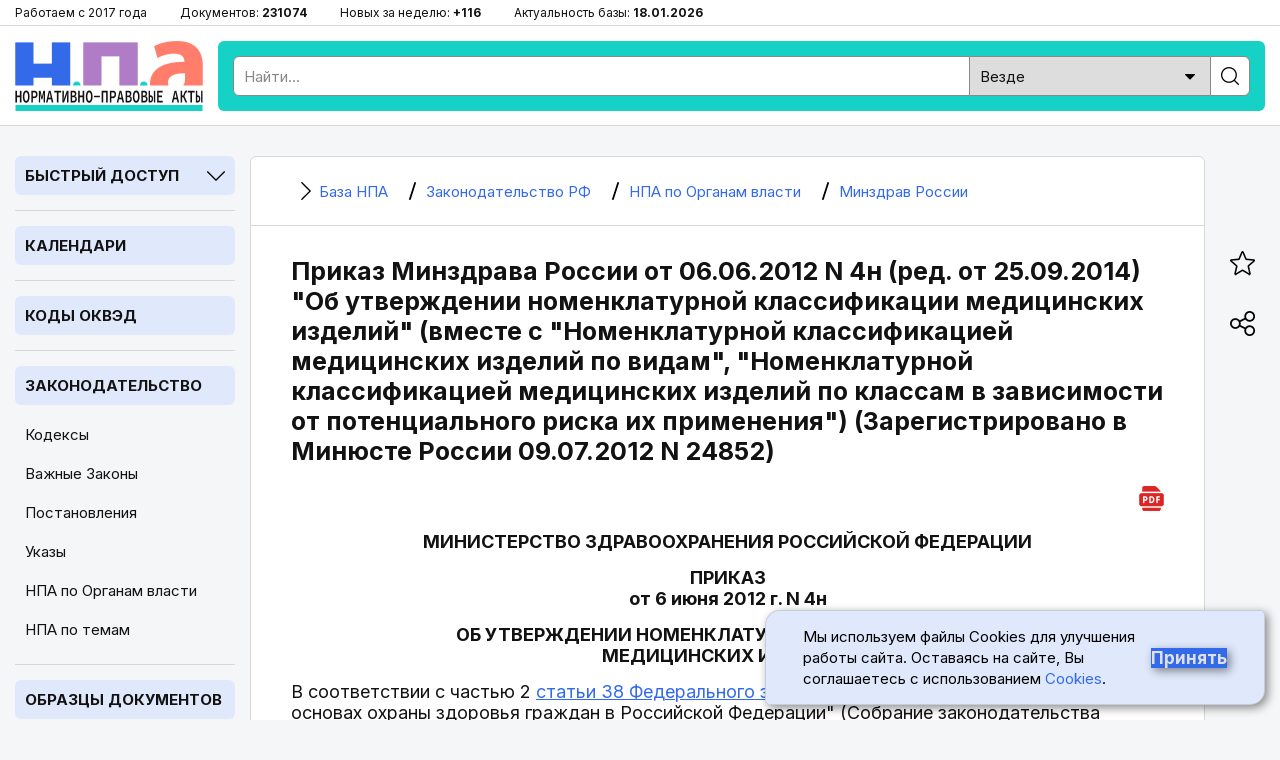

--- FILE ---
content_type: text/html; charset=utf-8
request_url: https://bazanpa.ru/minzdrav-rossii-prikaz-n4n-ot06062012-h1894606/
body_size: 27819
content:
<!DOCTYPE html>
<html lang="ru">

<head>
<meta charset="UTF-8" />
<title>
        
    
        Приказ Минздрава России от 06.06.2012 N 4н (ред. от 25.09.2014) &quot;Об утверждении номенклатурной классификации медицинских изделий&quot; (вместе с &quot;Номенклатурной классификацией медицинских изделий по видам&quot;, &quot;Номенклатурной классификацией медицинских изделий по классам в зависимости от потенциального риска их применения&quot;) (Зарегистрировано в Минюсте России 09.07.2012 N 24852)
    

        
    - последняя редакция | База НПА

    </title>
<meta name="description" content="
    
        Орган власти: Минздрав России, Вид документа: Приказ, Номер: 4н, Дата принятия: 06.06.2012, Редакция от: 25.09.2014,
     Актуальный текст
" />

<meta name="viewport" content="width=device-width, height=device-height, initial-scale=1.0, user-scalable=1, minimum-scale=1.0, maximum-scale=5.0">
<link rel="stylesheet" href="/static/css/staticcss.css" />

<link rel="preconnect" href="https://fonts.gstatic.com" crossorigin>
<link rel="preload" as="style" href="https://fonts.googleapis.com/css2?family=Inter:wght@400;700&display=swap">

<link href="https://fonts.googleapis.com/css2?family=Inter:wght@400;700&display=swap" rel="stylesheet" media="print" onload="this.media='all'">



<link rel="shortcut icon" href="/static/images/favicon.ico" type="image/x-icon" />

<meta name="mobile-web-app-capable" content="yes">
<meta name="apple-touch-fullscreen" content="yes">

<link rel="canonical" href="https://bazanpa.ru/minzdrav-rossii-prikaz-n4n-ot06062012-h1894606/" />


<meta property="og:locale" content="ru_RU" />
<meta property="og:type" content="website" />
<meta property="og:title" content="[v7 N 4н] Приказ Минздрава России от 06.06.2012 N 4н" />
<meta property="og:description" content="" />
<meta property="og:url" content="https://bazanpa.ru/minzdrav-rossii-prikaz-n4n-ot06062012-h1894606/" />
<meta property="og:site_name" content="База нормативно-правовых и образцов документов" />
<meta property="og:image" content="/static/images/staticshare.png" />
<meta property="og:image:width" content="1200">
<meta property="og:image:height" content="630">
<meta property="vk:image" content="/static/images/staticshare.png" />




</head>

<body class="page template__flat-doc">


<div class="preheader">
	<div class="wrapper">
		<ul>
			<li>Работаем с 2017 года</li>
			<li>Документов: <span>231074</span></li>
			<li>Новых за неделю: <span>+116</span></li>
			<li>Актуальность базы: <span>18.01.2026</span></li>
		</ul>
	</div>
</div>

<header>
	<div class="wrapper sb-slide">
		<div class="menu_mobile sb-toggle-left"><span></span></div>
		<div class="logo"><a href="/" title="На главную"></a></div>
		<div class="searchform">
			<!--noindex--><div class="search">
				<form action="/search/" type="get" method="get">
					<div class="search_input"><input type="text" name="search_query" id="id_search_query_mobile" placeholder="Найти..." maxlength="255" required="" autocomplete="off"></div>
					<div class="search_select">
                        <label>
                            <select name="search_root_category" id="id_search_root_category_mobile">
                                <option value="" selected="">Везде</option>
                                <option value="zakonodatelstvo">по Законодательству</option>
                                <option value="obrazcy">по Образцам документов</option>
                                <option value="sudpraktika">по Судпрактике</option>
                            </select>
                        </label>
                    </div>
					<div class="search_button"><label><input type="submit" value=""></label></div>
				</form>
			</div><!--/noindex-->
		</div>
		<div class="search_mobile"><span></span></div>
	</div>
</header>

<main>
	<div class="wrapper">
		<nav class="left sb-slidebar sb-left">
            <div class="block block__slug_law-navigator block__width_short block__region_sidebar1">
    <div class="block__title"><span>Быстрый доступ</span><i></i></div>
    <div class="block__content">
        <input type="text" name="statya_num" class="law-navigator__statya_num_field" placeholder="Укажите номер статьи..." maxlength="15">
        <table class="law-navigator__numpad"><tbody><tr><td class="numkey"><button type="button" name="numkey" value="1">1</button></td><td class="numkey"><button type="button" name="numkey" value="2">2</button></td><td class="numkey"><button type="button" name="numkey" value="3">3</button></td></tr><tr><td class="numkey"><button type="button" name="numkey" value="4">4</button></td><td class="numkey"><button type="button" name="numkey" value="5">5</button></td><td class="numkey"><button type="button" name="numkey" value="6">6</button></td></tr><tr><td class="numkey"><button type="button" name="numkey" value="7">7</button></td><td class="numkey"><button type="button" name="numkey" value="8">8</button></td><td class="numkey"><button type="button" name="numkey" value="9">9</button></td></tr><tr><td class="ctrlkey"><button type="button" name="ctrlkey" value="DEL">DEL</button></td><td class="numkey"><button type="button" name="numkey" value="0">0</button></td><td class="numkey"><button type="button" name="numkey" value=".">.</button></td></tr></tbody></table>
        <div class="law-navigator__error">!!! Норма с таким номером отсутствует или утратила силу</div>
        <div class="law-navigator__kodeksy"><button type="submit" name="kodeks" value="apk">АПК</button> <button type="submit" name="kodeks" value="gk">ГК</button> <button type="submit" name="kodeks" value="gpk">ГПК</button> <button type="submit" name="kodeks" value="jk">ЖК</button> <button type="submit" name="kodeks" value="kas">КАС</button> <button type="submit" name="kodeks" value="koap">КоАП</button> <button type="submit" name="kodeks" value="nk">НК</button> <button type="submit" name="kodeks" value="sk">СК</button> <button type="submit" name="kodeks" value="tk">ТК</button> <button type="submit" name="kodeks" value="uk">УК</button> <button type="submit" name="kodeks" value="upk">УПК</button> <button type="submit" name="zakon" value="zozpp">ЗоЗПП</button> <button type="submit" name="zakon" value="fz-ob-osago">ОСАГО</button> <button type="submit" name="zakon" value="pdd">ПДД</button> <button type="submit" name="zakon" value="fz-ob-oruzhii">об оружии</button> <button type="submit" name="zakon" value="fz-o-policii">о полиции</button> </div>
    </div>
</div>

            
    <div class="block open">
        <div class="block__title2">
            <a href="/kalendar/">Календари</a>
        </div>
    </div>
            
    <div class="block open">
        <div class="block__title2">
            <a href="/okved/">Коды ОКВЭД</a>
        </div>
    </div>

            
    <div class="block open">
        <div class="block__title2">
            <a href="/zakonodatelstvo/">Законодательство</a>
        </div>
        
            <ul class="block__content">
                
                    <li class="">
                        <a href="/zakonodatelstvo/kodeksy/" title="Кодексы Российской Федерации">Кодексы</a>
                    </li>
                
                    <li class="">
                        <a href="/zakonodatelstvo/zakony/" title="Подборка часто искомых законов Российской Федерации">Важные Законы</a>
                    </li>
                
                    <li class="">
                        <a href="/zakonodatelstvo/npa-pravitelstva/" title="Важные Постановления Правительства Российской Федерации">Постановления</a>
                    </li>
                
                    <li class="">
                        <a href="/zakonodatelstvo/npa-prezidenta/" title="Важные Указы Президента Российской Федерации">Указы</a>
                    </li>
                
                    <li class="active">
                        <a href="/zakonodatelstvo/organy-vlasti/" title="Органы власти Российской Федерации | Правовые акты">НПА по Органам власти</a>
                    </li>
                
                    <li class="">
                        <a href="/zakonodatelstvo/rubricator/" title="Правовой рубрикатор">НПА по темам</a>
                    </li>
                
            </ul>
        
    </div>
            
    <div class="block open">
        <div class="block__title2">
            <a href="/obrazec/">Образцы документов</a>
        </div>
        
            <ul class="block__content">
                
                    <li class="">
                        <a href="/obrazec/akt/" title="Акты">Акты</a>
                    </li>
                
                    <li class="">
                        <a href="/obrazec/prikaz/" title="Приказы">Приказы</a>
                    </li>
                
                    <li class="">
                        <a href="/obrazec/zayavleniye/" title="Заявления">Заявления</a>
                    </li>
                
                    <li class="">
                        <a href="/obrazec/vypiska/" title="Выписки">Выписки</a>
                    </li>
                
                    <li class="">
                        <a href="/obrazec/grafik/" title="Графики">Графики</a>
                    </li>
                
                    <li class="">
                        <a href="/obrazec/zhaloba/" title="Жалобы">Жалобы</a>
                    </li>
                
                    <li class="">
                        <a href="/obrazec/zapiska/" title="Записки">Записки</a>
                    </li>
                
                    <li class="">
                        <a href="/obrazec/listy/" title="Листы">Листы</a>
                    </li>
                
                    <li class="">
                        <a href="/obrazec/pisma/" title="Письма">Письма</a>
                    </li>
                
                    <li class="">
                        <a href="/obrazec/protokoly/" title="Протоколы">Протоколы</a>
                    </li>
                
                    <li class="">
                        <a href="/obrazec/raspiski/" title="Расписки">Расписки</a>
                    </li>
                
                    <li class="">
                        <a href="/obrazec/resheniya/" title="Решения">Решения</a>
                    </li>
                
                    <li class="">
                        <a href="/obrazec/soglasiya/" title="Согласия">Согласия</a>
                    </li>
                
                    <li class="">
                        <a href="/obrazec/soglasheniya/" title="Соглашения">Соглашения</a>
                    </li>
                
                    <li class="">
                        <a href="/obrazec/trebovaniya/" title="Требования">Требования</a>
                    </li>
                
                    <li class="">
                        <a href="/obrazec/uvedomleniya/" title="Уведомления">Уведомления</a>
                    </li>
                
                    <li class="">
                        <a href="/obrazec/harakteristiki/" title="Характеристики">Характеристики</a>
                    </li>
                
                    <li class="">
                        <a href="/obrazec/zayavki/" title="Заявки">Заявки</a>
                    </li>
                
                    <li class="">
                        <a href="/obrazec/doverennosti/" title="Доверенности">Доверенности</a>
                    </li>
                
                    <li class="">
                        <a href="/obrazec/otzyvy/" title="Отзывы">Отзывы</a>
                    </li>
                
                    <li class="">
                        <a href="/obrazec/pretenzii/" title="Претензии">Претензии</a>
                    </li>
                
                    <li class="">
                        <a href="/obrazec/hodatajstva/" title="Ходатайства">Ходатайства</a>
                    </li>
                
                    <li class="">
                        <a href="/obrazec/zaprosy/" title="Запросы">Запросы</a>
                    </li>
                
                    <li class="">
                        <a href="/obrazec/otvety/" title="Ответы">Ответы</a>
                    </li>
                
                    <li class="">
                        <a href="/obrazec/iskovye-zayavleniya/" title="Исковые заявления">Исковые заявления</a>
                    </li>
                
            </ul>
        
    </div>

            
    <div class="block open">
        <div class="block__title2">
            <a href="/sudpraktika/">Судпрактика</a>
        </div>
    </div>

            
    <div class="block">
        <div class="block__title"><span>ТОП Кодексов</span><i></i></div>
        <ul class="block__content">
            
                <li>
                    <a href="/apk/" title="&quot;Арбитражный процессуальный кодекс РФ&quot; от 24.07.2002 N 95-ФЗ (ред. от 01.04.2025)">АПК РФ</a>
                </li>
            
                <li>
                    <a href="/gk/" title="Гражданский Кодекс РФ (части 1, 2, 3, 4)">ГК РФ</a>
                </li>
            
                <li>
                    <a href="/gpk/" title="&quot;Гражданский процессуальный кодекс РФ&quot; от 14.11.2002 N 138-ФЗ (ред. от 07.07.2025)">ГПК РФ</a>
                </li>
            
                <li>
                    <a href="/kas/" title="&quot;Кодекс административного судопроизводства РФ&quot; от 08.03.2015 N 21-ФЗ (ред. от 07.07.2025)">КАС РФ</a>
                </li>
            
                <li>
                    <a href="/jk/" title="&quot;Жилищный кодекс РФ&quot; от 29.12.2004 N 188-ФЗ (ред. от 29.12.2025)">ЖК РФ</a>
                </li>
            
                <li>
                    <a href="/zk/" title="&quot;Земельный кодекс РФ&quot; от 25.10.2001 N 136-ФЗ (ред. от 29.12.2025)">ЗК РФ</a>
                </li>
            
                <li>
                    <a href="/koap/" title="&quot;Кодекс РФ об административных правонарушениях&quot; от 30.12.2001 N 195-ФЗ (ред. от 29.12.2025)">КоАП РФ</a>
                </li>
            
                <li>
                    <a href="/nk/" title="Налоговый Кодекс РФ (части 1, 2)">НК РФ</a>
                </li>
            
                <li>
                    <a href="/sk/" title="&quot;Семейный кодекс РФ&quot; от 29.12.1995 N 223-ФЗ (ред. от 23.11.2024) (с изм. и доп., вступ. в силу с 05.02.2025)">СК РФ</a>
                </li>
            
                <li>
                    <a href="/tk/" title="&quot;Трудовой кодекс РФ&quot; от 30.12.2001 N 197-ФЗ (ред. от 28.12.2025)">ТК РФ</a>
                </li>
            
                <li>
                    <a href="/uk/" title="&quot;Уголовный кодекс РФ&quot; от 13.06.1996 N 63-ФЗ (ред. от 17.11.2025)">УК РФ</a>
                </li>
            
                <li>
                    <a href="/uik/" title="&quot;Уголовно-исполнительный кодекс РФ&quot; от 08.01.1997 N 1-ФЗ (ред. от 25.10.2024) (с изм. и доп., вступ. в силу с 20.12.2024)">УИК РФ</a>
                </li>
            
                <li>
                    <a href="/upk/" title="&quot;Уголовно-процессуальный кодекс РФ&quot; от 18.12.2001 N 174-ФЗ (ред. от 15.12.2025)">УПК РФ</a>
                </li>
            
                <li>
                    <a href="/bk/" title="&quot;Бюджетный кодекс РФ&quot; от 31.07.1998 N 145-ФЗ (ред. от 28.11.2025)">Бюджетный кодекс РФ</a>
                </li>
            
                <li>
                    <a href="/grk/" title="&quot;Градостроительный кодекс РФ&quot; от 29.12.2004 N 190-ФЗ (ред. от 28.12.2025)">Градостроительный кодекс РФ</a>
                </li>
            
                <li>
                    <a href="/lesnoy-kodeks/" title="&quot;Лесной кодекс РФ&quot; от 04.12.2006 N 200-ФЗ (ред. от 26.12.2024) (с изм. и доп., вступ. в силу с 01.01.2025)">Лесной кодекс РФ</a>
                </li>
            
                <li>
                    <a href="/vk/" title="&quot;Водный кодекс РФ&quot; от 03.06.2006 N 74-ФЗ (ред. от 08.08.2024) (с изм. и доп., вступ. в силу с 01.03.2025)">Водный кодекс РФ</a>
                </li>
            
                <li>
                    <a href="/vzk/" title="&quot;Воздушный кодекс РФ&quot; от 19.03.1997 N 60-ФЗ (ред. от 21.04.2025)">Воздушный кодекс РФ</a>
                </li>
            
                <li>
                    <a href="/kvvt/" title="&quot;Кодекс внутреннего водного транспорта РФ&quot; от 07.03.2001 N 24-ФЗ (ред. от 08.08.2024) (с изм. и доп., вступ. в силу с 01.09.2024)">КВВТ РФ</a>
                </li>
            
        </ul>
    </div>

            
    <div class="block">
        <div class="block__title"><span>ТОП Законов</span><i></i></div>
        <ul class="block__content">
            
                <li>
                    <a href="/zozpp/" title="Закон РФ от 07.02.1992 N 2300-1 (ред. от 08.08.2024) &quot;О защите прав потребителей&quot;">ЗоЗПП РФ</a>
                </li>
            
                <li>
                    <a href="/fz-o-persdannyh/" title="Федеральный закон от 27.07.2006 N 152-ФЗ (ред. от 08.08.2024) &quot;О персональных данных&quot;">ФЗ от 27.07.2006 N 152-ФЗ</a>
                </li>
            
                <li>
                    <a href="/fz-o-policii/" title="Федеральный закон от 07.02.2011 N 3-ФЗ (ред. от 28.11.2025) &quot;О полиции&quot;">Закон РФ о Полиции</a>
                </li>
            
                <li>
                    <a href="/fz-ob-oruzhii/" title="Федеральный закон от 13.12.1996 N 150-ФЗ (ред. от 15.12.2025) &quot;Об оружии&quot;">Закон РФ об Оружии</a>
                </li>
            
                <li>
                    <a href="/fz-ob-osago/" title="Федеральный закон от 25.04.2002 N 40-ФЗ (ред. от 03.02.2025) &quot;Об обязательном страховании гражданской ответственности владельцев транспортных средств&quot; (с изм. и доп., вступ. в силу с 01.03.2025)">Закон РФ об ОСАГО</a>
                </li>
            
                <li>
                    <a href="/fz-o-reklame/" title="Федеральный закон от 13.03.2006 N 38-ФЗ (ред. от 31.07.2025) &quot;О рекламе&quot;">Закон РФ о Рекламе</a>
                </li>
            
                <li>
                    <a href="/fz-o-svyazi/" title="Федеральный закон от 07.07.2003 N 126-ФЗ (ред. от 26.12.2024) &quot;О связи&quot; (с изм. и доп., вступ. в силу с 01.04.2025)">Закон РФ о Связи</a>
                </li>
            
                <li>
                    <a href="/fz-ob-obrazovanii-v-rf/" title="Федеральный закон от 29.12.2012 N 273-ФЗ (ред. от 29.12.2025) &quot;Об образовании в РФ&quot;">Закон об Образовании в РФ</a>
                </li>
            
                <li>
                    <a href="/fz-o-bankrotstve/" title="Федеральный закон от 26.10.2002 N 127-ФЗ (ред. от 26.12.2024) &quot;О несостоятельности (банкротстве)&quot; (с изм. и доп., вступ. в силу с 01.03.2025)">ФЗ от 26.10.2002 N 127-ФЗ</a>
                </li>
            
                <li>
                    <a href="/fz-ob-ispolnitelnom-proizvodstve/" title="Федеральный закон от 02.10.2007 N 229-ФЗ (ред. от 23.11.2024) &quot;Об исполнительном производстве&quot; (с изм. и доп., вступ. в силу с 05.02.2025)">ФЗ от 02.10.2007 N 229-ФЗ</a>
                </li>
            
                <li>
                    <a href="/fz-o-gossluzhbe/" title="Федеральный закон от 27.05.2003 N 58-ФЗ (ред. от 29.09.2025) &quot;О системе государственной службы РФ&quot;">ФЗ от 27.05.2003 N 58-ФЗ</a>
                </li>
            
                <li>
                    <a href="/fz-o-voennoy-sluzhbe/" title="Федеральный закон от 28.03.1998 N 53-ФЗ (ред. от 04.11.2025) &quot;О воинской обязанности и военной службе&quot;">ФЗ от 28.03.1998 N 53-ФЗ</a>
                </li>
            
                <li>
                    <a href="/fz-o-legalizacii-dohodov/" title="Федеральный закон от 07.08.2001 N 115-ФЗ (ред. от 29.12.2025) &quot;О противодействии легализации (отмыванию) доходов, полученных преступным путем, и финансированию терроризма&quot;">ФЗ от 07.08.2001 N 115-ФЗ</a>
                </li>
            
        </ul>
    </div>


			<div class="fixleft">
				<!--noindex--><div class="kp">
					<a href="https://bazanpa.ru/go2/" target="_blank" rel="nofollow">
						<div class="logo"></div>
						<div class="text">Бесплатно на 2 дня</div>
						<div class="btn">Получить доступ</div>
					</a>
				</div><!--/noindex-->
			</div>
		</nav>

		<div class="container">
			<main>
                
    <div class="content b-page-flat">
        

    <ul itemscope itemtype="https://schema.org/BreadcrumbList" class="breadcrumbs"><li itemprop="itemListElement" itemscope itemtype="https://schema.org/ListItem" class="homelink"><a itemprop="item" href="/"><i></i><span itemprop="name">
                                База НПА
                            </span></a><meta itemprop="position" content="1" /></li><li itemprop="itemListElement" itemscope itemtype="https://schema.org/ListItem"><a itemprop="item" href="/zakonodatelstvo/"><i></i><span itemprop="name">
                                Законодательство РФ
                            </span></a><meta itemprop="position" content="2" /></li><li itemprop="itemListElement" itemscope itemtype="https://schema.org/ListItem"><a itemprop="item" href="/zakonodatelstvo/organy-vlasti/"><i></i><span itemprop="name">
                                НПА по Органам власти
                            </span></a><meta itemprop="position" content="3" /></li><li itemprop="itemListElement" itemscope itemtype="https://schema.org/ListItem"><a itemprop="item" href="/zakonodatelstvo/organy-vlasti/minzdrav-rossii-h869/"><i></i><span itemprop="name">
                                Минздрав России
                            </span></a><meta itemprop="position" content="4" /></li></ul>



        <h1 class="small2">Приказ Минздрава России от 06.06.2012 N 4н (ред. от 25.09.2014) &quot;Об утверждении номенклатурной классификации медицинских изделий&quot; (вместе с &quot;Номенклатурной классификацией медицинских изделий по видам&quot;, &quot;Номенклатурной классификацией медицинских изделий по классам в зависимости от потенциального риска их применения&quot;) (Зарегистрировано в Минюсте России 09.07.2012 N 24852)</h1>
        



        <div class="tabs"><div class="download-pdf"><a href="/download/pdf/?target_url=/minzdrav-rossii-prikaz-n4n-ot06062012-h1894606/" title="Скачать документ в формате PDF (A4)" target="_blank"><i></i></a></div></div>

        <div class="b-page-body">
            <p id="source-tag-index-0"  class="source__tag empty justify"></p>
<p id="source-tag-index-1"  class="source__tag empty center"></p>
<p id="source-tag-index-2"  class="source__tag center upper">МИНИСТЕРСТВО ЗДРАВООХРАНЕНИЯ РОССИЙСКОЙ ФЕДЕРАЦИИ</p>
<p id="source-tag-index-3"  class="source__tag empty center"></p>
<p id="source-tag-index-4"  class="source__tag center upper">ПРИКАЗ<br /> от 6 июня 2012 г. N 4н</p>
<p id="source-tag-index-5"  class="source__tag empty center"></p>
<p id="source-tag-index-6"  class="source__tag center upper">ОБ УТВЕРЖДЕНИИ НОМЕНКЛАТУРНОЙ КЛАССИФИКАЦИИ<br /> МЕДИЦИНСКИХ ИЗДЕЛИЙ</p>
<p id="source-tag-index-7"  class="source__tag empty center"></p>
<p id="source-tag-index-8"  class="source__tag justify">В соответствии с частью 2 <a class="context-link" href="https://bazanpa.ru/gd-rf-zakon-n323-fz-ot21112011-h1757049/glava5/statya38/" title="Медицинские изделия">статьи 38 Федерального закона от 21 ноября 2011 г. N 323-ФЗ</a> "Об основах охраны здоровья граждан в Российской Федерации" (Собрание законодательства Российской Федерации, 2011, N 48, ст. 6724) и <a class="context-link" href="https://bazanpa.ru/prezident-rf-ukaz-n636-ot21052012-h1861816/" title="Указ Президента РФ от 21.05.2012 N 636  &quot;О структуре федеральных органов исполнительной власти&quot;">Указом Президента Российской Федерации от 21 мая 2012 г. N 636</a> "О структуре федеральных органов исполнительной власти" ("Российская газета", 2012, N 114) приказываю:</p>
<p id="source-tag-index-9"  class="source__tag justify">Утвердить:</p>
<p id="source-tag-index-10"  class="source__tag justify">номенклатурную классификацию медицинских изделий по видам согласно приложению N 1;</p>
<p id="source-tag-index-11"  class="source__tag justify">номенклатурную классификацию медицинских изделий по классам в зависимости от потенциального риска их применения согласно приложению N 2.</p>
<p id="source-tag-index-12"  class="source__tag empty justify"></p>
<p id="source-tag-index-13"  class="source__tag right">Министр<br /> В.И.СКВОРЦОВА</p>
<p id="source-tag-index-14"  class="source__tag empty right"></p>
<div id="title-source-tag-index-15"><p id="source-tag-index-15"  class="source__tag right element-title prilozhenie-title">Приложение N 1<br /> к Приказу Министерства здравоохранения<br /> Российской Федерации<br /> от 6 июня 2012 г. N 4н</p></div>

<p id="source-tag-index-16"  class="source__tag empty right"></p>
<div id="title-source-tag-index-17"><p id="source-tag-index-17"  class="source__tag center upper element-title prilozhenie-title">НОМЕНКЛАТУРНАЯ КЛАССИФИКАЦИЯ МЕДИЦИНСКИХ ИЗДЕЛИЙ ПО ВИДАМ</p></div>

<p id="source-tag-index-18"  class="source__tag empty justify"></p>
<p id="source-tag-index-19"  class="source__tag justify">Номенклатурная классификация медицинских изделий по видам (далее - классификация) содержит числовое обозначение вида медицинского изделия - идентификационный уникальный номер записи <*>, наименование вида медицинского изделия, описание вида медицинского изделия, содержащее соответствующие классификационные признаки вида медицинского изделия, указываемые в зависимости от назначения медицинского изделия.</p>
<p id="source-tag-index-20"  class="source__tag justify">Алгоритм формирования, применяемый для ведения номенклатурной классификации медицинских изделий по видам, представлен на схеме:</p>
<p id="source-tag-index-21"  class="source__tag empty justify"></p>
<div class="content__outside-wrap">
<div class="content__outside">
<pre id="source-tag-index-22"  class="source__tag justify">┌────────────┬──>┌────────────┬───>┌──────────────────────────────────────┐
│    Вид     │   │Наименование│    │Классификационные признаки вида       │
│медицинского│   │    вида    │    │медицинского изделия, указываемые в   │
│  изделия:  │   │медицинского│    │зависимости от назначения медицинского│
│ XXXXXX <*> │   │  изделия   │    │изделия:                              │
└────────────┘   └────────────┘    │- область применения;                 │
                                   │- инвазивность;                       │
                                   │- стерильность;                       │
                                   │- частота использования (однократного │
                                   │или многократного применения);        │
                                   │- эксплуатационные особенности;       │
                                   │- конструктивные особенности.         │
                                   └──────────────────────────────────────┘
</pre>
</div>
</div>
<p id="source-tag-index-23"  class="source__tag empty justify"></p>
<p id="source-tag-index-24"  class="source__tag justify">Классификация медицинских изделий формируется в электронном виде по группам и подгруппам медицинских изделий и размещается на официальном сайте Федеральной службы по надзору в сфере здравоохранения в информационно-телекоммуникационной сети "Интернет".</p>
<p id="source-tag-index-25"  class="source__tag empty justify"></p>
<p id="source-tag-index-26"  class="source__tag justify upper">--------------------------------</p>
<p id="source-tag-index-27"  class="source__tag justify"><*> Фиксируется начальное значение 100000 и для каждой последующей записи значение увеличивается на 10.</p>
<p id="source-tag-index-28"  class="source__tag empty justify"></p>
<div id="source-tag-index-29"  class="source__tag "><div class="content__outside-wrap">
<div class="content__outside content__outside_table">
<table class="content__table">

<tr >
<td align="left"  valign="top">
<div class="center" >N п/п</div>
</td>
<td align="left"  valign="top">
<div class="center" >Группы/подгруппы</div>
</td>
</tr>
<tr >
<td align="left"  valign="top">
<div class="center" >1</div>
</td>
<td align="left"  valign="top">
<div class="center" >Анестезиологические и респираторные медицинские изделия</div>
</td>
</tr>
<tr >
<td align="left"  valign="top">
<div class="center" >1.1</div>
</td>
<td align="left"  valign="top">
<div >Алгезиметры</div>
</td>
</tr>
<tr >
<td align="left"  valign="top">
<div class="center" >1.2</div>
</td>
<td align="left"  valign="top">
<div >Анализаторы анестезиологических и респираторных газов</div>
</td>
</tr>
<tr >
<td align="left"  valign="top">
<div class="center" >1.3</div>
</td>
<td align="left"  valign="top">
<div >Анализаторы газов крови и сопутствующие изделия</div>
</td>
</tr>
<tr >
<td align="left"  valign="top">
<div class="center" >1.4</div>
</td>
<td align="left"  valign="top">
<div >Анализаторы дыхательной функции и сопутствующие изделия</div>
</td>
</tr>
<tr >
<td align="left"  valign="top">
<div class="center" >1.5</div>
</td>
<td align="left"  valign="top">
<div >Анестезиологические системы и сопутствующие изделия</div>
</td>
</tr>
<tr >
<td align="left"  valign="top">
<div class="center" >1.6</div>
</td>
<td align="left"  valign="top">
<div >Бронхоскопы</div>
</td>
</tr>
<tr >
<td align="left"  valign="top">
<div class="center" >1.7</div>
</td>
<td align="left"  valign="top">
<div >Вентиляторы респираторные и сопутствующие изделия</div>
</td>
</tr>
<tr >
<td align="left"  valign="top">
<div class="center" >1.8</div>
</td>
<td align="left"  valign="top">
<div >Детекторы пищеводной интурбации</div>
</td>
</tr>
<tr >
<td align="left"  valign="top">
<div class="center" >1.9</div>
</td>
<td align="left"  valign="top">
<div >Иглы анестезиологические</div>
</td>
</tr>
<tr >
<td align="left"  valign="top">
<div class="center" >1.10</div>
</td>
<td align="left"  valign="top">
<div >Ингаляторы</div>
</td>
</tr>
<tr >
<td align="left"  valign="top">
<div class="center" >1.11</div>
</td>
<td align="left"  valign="top">
<div >Испарители анестезиологические и сопутствующие изделия</div>
</td>
</tr>
<tr >
<td align="left"  valign="top">
<div class="center" >1.12</div>
</td>
<td align="left"  valign="top">
<div >Канюли респираторные</div>
</td>
</tr>
<tr >
<td align="left"  valign="top">
<div class="center" >1.13</div>
</td>
<td align="left"  valign="top">
<div >Катетеры анестезиологические и сопутствующие изделия</div>
</td>
</tr>
<tr >
<td align="left"  valign="top">
<div class="center" >1.14</div>
</td>
<td align="left"  valign="top">
<div >Магистрали дыхательные и сопутствующие изделия</div>
</td>
</tr>
<tr >
<td align="left"  valign="top">
<div class="center" >1.15</div>
</td>
<td align="left"  valign="top">
<div >Маски респираторные/анестезиологические и сопутствующие изделия</div>
</td>
</tr>
<tr >
<td align="left"  valign="top">
<div class="center" >1.16</div>
</td>
<td align="left"  valign="top">
<div >Мониторы/системы мониторирования анестезиологические/респираторные</div>
</td>
</tr>
<tr >
<td align="left"  valign="top">
<div class="center" >1.17</div>
</td>
<td align="left"  valign="top">
<div >Наборы анестезиологические</div>
</td>
</tr>
<tr >
<td align="left"  valign="top">
<div class="center" >1.18</div>
</td>
<td align="left"  valign="top">
<div >Оборудование для подведения анестезиологических и респираторных газов</div>
</td>
</tr>
<tr >
<td align="left"  valign="top">
<div class="center" >1.19</div>
</td>
<td align="left"  valign="top">
<div >Оксиметры и сопутствующие изделия</div>
</td>
</tr>
<tr >
<td align="left"  valign="top">
<div class="center" >1.20</div>
</td>
<td align="left"  valign="top">
<div >Очистители воздуха</div>
</td>
</tr>
<tr >
<td align="left"  valign="top">
<div class="center" >1.21</div>
</td>
<td align="left"  valign="top">
<div >Пульмонологические катетеры</div>
</td>
</tr>
<tr >
<td align="left"  valign="top">
<div class="center" >1.22</div>
</td>
<td align="left"  valign="top">
<div >Системы вентиляции легких и сопутствующие изделия</div>
</td>
</tr>
<tr >
<td align="left"  valign="top">
<div class="center" >1.23</div>
</td>
<td align="left"  valign="top">
<div >Стенты бронхиальные</div>
</td>
</tr>
<tr >
<td align="left"  valign="top">
<div class="center" >1.24</div>
</td>
<td align="left"  valign="top">
<div >Стетоскопы пищеводные</div>
</td>
</tr>
<tr >
<td align="left"  valign="top">
<div class="center" >1.25</div>
</td>
<td align="left"  valign="top">
<div >Устройства систем искусственной вентиляции</div>
</td>
</tr>
<tr >
<td align="left"  valign="top">
<div class="center" >1.26</div>
</td>
<td align="left"  valign="top">
<div >Прочие анестезиологические и респираторные медицинские изделия</div>
</td>
</tr>
<tr >
<td align="left"  valign="top">
<div class="center" >2</div>
</td>
<td align="left"  valign="top">
<div class="center" >Вспомогательные и общебольничные медицинские изделия</div>
</td>
</tr>
<tr >
<td align="left"  valign="top">
<div class="center" >2.1</div>
</td>
<td align="left"  valign="top">
<div >Бахилы медицинские</div>
</td>
</tr>
<tr >
<td align="left"  valign="top">
<div class="center" >2.2</div>
</td>
<td align="left"  valign="top">
<div >Ванны медицинские</div>
</td>
</tr>
<tr >
<td align="left"  valign="top">
<div class="center" >2.3</div>
</td>
<td align="left"  valign="top">
<div >Держатели предметных стекол</div>
</td>
</tr>
<tr >
<td align="left"  valign="top">
<div class="center" >2.4</div>
</td>
<td align="left"  valign="top">
<div >Инкубаторы лабораторные</div>
</td>
</tr>
<tr >
<td align="left"  valign="top">
<div class="center" >2.5</div>
</td>
<td align="left"  valign="top">
<div >Инфузионные насосы и сопутствующие изделия</div>
</td>
</tr>
<tr >
<td align="left"  valign="top">
<div class="center" >2.6</div>
</td>
<td align="left"  valign="top">
<div >Инъекторы лекарственных средств/вакцин</div>
</td>
</tr>
<tr >
<td align="left"  valign="top">
<div class="center" >2.7</div>
</td>
<td align="left"  valign="top">
<div >Камеры лабораторные</div>
</td>
</tr>
<tr >
<td align="left"  valign="top">
<div class="center" >2.8</div>
</td>
<td align="left"  valign="top">
<div >Комплексы передвижные медицинские</div>
</td>
</tr>
<tr >
<td align="left"  valign="top">
<div class="center" >2.9</div>
</td>
<td align="left"  valign="top">
<div >Консоли/системы подвода коммуникаций</div>
</td>
</tr>
<tr >
<td align="left"  valign="top">
<div class="center" >2.10</div>
</td>
<td align="left"  valign="top">
<div >Контейнеры опасных медицинских отходов</div>
</td>
</tr>
<tr >
<td align="left"  valign="top">
<div class="center" >2.11</div>
</td>
<td align="left"  valign="top">
<div >Кровати медицинские и сопутствующие изделия</div>
</td>
</tr>
<tr >
<td align="left"  valign="top">
<div class="center" >2.12</div>
</td>
<td align="left"  valign="top">
<div >Ламинарные системы</div>
</td>
</tr>
<tr >
<td align="left"  valign="top">
<div class="center" >2.13</div>
</td>
<td align="left"  valign="top">
<div >Ланцеты</div>
</td>
</tr>
<tr >
<td align="left"  valign="top">
<div class="center" >2.14</div>
</td>
<td align="left"  valign="top">
<div >Матрасы медицинские и сопутствующие изделия</div>
</td>
</tr>
<tr >
<td align="left"  valign="top">
<div class="center" >2.15</div>
</td>
<td align="left"  valign="top">
<div >Мебель медицинская</div>
</td>
</tr>
<tr >
<td align="left"  valign="top">
<div class="center" >2.16</div>
</td>
<td align="left"  valign="top">
<div >Мешки медицинские для прачечной</div>
</td>
</tr>
<tr >
<td align="left"  valign="top">
<div class="center" >2.17</div>
</td>
<td align="left"  valign="top">
<div >Моющие машины</div>
</td>
</tr>
<tr >
<td align="left"  valign="top">
<div class="center" >2.18</div>
</td>
<td align="left"  valign="top">
<div >Наборы для подкожных инъекций</div>
</td>
</tr>
<tr >
<td align="left"  valign="top">
<div class="center" >2.19</div>
</td>
<td align="left"  valign="top">
<div >Носилки</div>
</td>
</tr>
<tr >
<td align="left"  valign="top">
<div class="center" >2.20</div>
</td>
<td align="left"  valign="top">
<div >Носки/стельки медицинские</div>
</td>
</tr>
<tr >
<td align="left"  valign="top">
<div class="center" >2.21</div>
</td>
<td align="left"  valign="top">
<div >Ограничители/фиксаторы медицинские</div>
</td>
</tr>
<tr >
<td align="left"  valign="top">
<div class="center" >2.22</div>
</td>
<td align="left"  valign="top">
<div >Одеяла медицинские</div>
</td>
</tr>
<tr >
<td align="left"  valign="top">
<div class="center" >2.23</div>
</td>
<td align="left"  valign="top">
<div >Операционные столы универсальные</div>
</td>
</tr>
<tr >
<td align="left"  valign="top">
<div class="center" >2.24</div>
</td>
<td align="left"  valign="top">
<div >Осветители операционные</div>
</td>
</tr>
<tr >
<td align="left"  valign="top">
<div class="center" >2.25</div>
</td>
<td align="left"  valign="top">
<div >Перчатки медицинские</div>
</td>
</tr>
<tr >
<td align="left"  valign="top">
<div class="center" >2.26</div>
</td>
<td align="left"  valign="top">
<div >Печи медицинские</div>
</td>
</tr>
<tr >
<td align="left"  valign="top">
<div class="center" >2.27</div>
</td>
<td align="left"  valign="top">
<div >Пипетки и сопутствующие изделия</div>
</td>
</tr>
<tr >
<td align="left"  valign="top">
<div class="center" >2.28</div>
</td>
<td align="left"  valign="top">
<div >Подушки медицинские</div>
</td>
</tr>
<tr >
<td align="left"  valign="top">
<div class="center" >2.29</div>
</td>
<td align="left"  valign="top">
<div >Покрывала медицинских столов</div>
</td>
</tr>
<tr >
<td align="left"  valign="top">
<div class="center" >2.30</div>
</td>
<td align="left"  valign="top">
<div >Полотенца медицинские и сопутствующие изделия</div>
</td>
</tr>
<tr >
<td align="left"  valign="top">
<div class="center" >2.31</div>
</td>
<td align="left"  valign="top">
<div >Прокладки для молочной железы</div>
</td>
</tr>
<tr >
<td align="left"  valign="top">
<div class="center" >2.32</div>
</td>
<td align="left"  valign="top">
<div >Размельчители медицинских отходов</div>
</td>
</tr>
<tr >
<td align="left"  valign="top">
<div class="center" >2.33</div>
</td>
<td align="left"  valign="top">
<div >Раковины/мойки медицинские</div>
</td>
</tr>
<tr >
<td align="left"  valign="top">
<div class="center" >2.34</div>
</td>
<td align="left"  valign="top">
<div >Растворы/газы для санитарной обработки/обслуживания медицинских изделий и сопутствующие изделия</div>
</td>
</tr>
<tr >
<td align="left"  valign="top">
<div class="center" >2.35</div>
</td>
<td align="left"  valign="top">
<div >Роторы центрифужные</div>
</td>
</tr>
<tr >
<td align="left"  valign="top">
<div class="center" >2.36</div>
</td>
<td align="left"  valign="top">
<div >Системы ионофореза и сопутствующие изделия</div>
</td>
</tr>
<tr >
<td align="left"  valign="top">
<div class="center" >2.37</div>
</td>
<td align="left"  valign="top">
<div >Системы мониторинга уровня глюкозы и сопутствующие изделия</div>
</td>
</tr>
<tr >
<td align="left"  valign="top">
<div class="center" >2.38</div>
</td>
<td align="left"  valign="top">
<div >Системы операционных столов</div>
</td>
</tr>
<tr >
<td align="left"  valign="top">
<div class="center" >2.39</div>
</td>
<td align="left"  valign="top">
<div >Системы подъема/перемещения пациентов</div>
</td>
</tr>
<tr >
<td align="left"  valign="top">
<div class="center" >2.40</div>
</td>
<td align="left"  valign="top">
<div >Системы тепловой/криотерапии и сопутствующие изделия</div>
</td>
</tr>
<tr >
<td align="left"  valign="top">
<div class="center" >2.41</div>
</td>
<td align="left"  valign="top">
<div >Сосуды/контейнеры медицинские широкогорлые</div>
</td>
</tr>
<tr >
<td align="left"  valign="top">
<div class="center" >2.42</div>
</td>
<td align="left"  valign="top">
<div >Стерилизаторы и сопутствующие изделия</div>
</td>
</tr>
<tr >
<td align="left"  valign="top">
<div class="center" >2.43</div>
</td>
<td align="left"  valign="top">
<div >Стойки/держатели для инфузионных растворов и сопутствующие изделия</div>
</td>
</tr>
<tr >
<td align="left"  valign="top">
<div class="center" >2.44</div>
</td>
<td align="left"  valign="top">
<div >Стойки/штативы медицинские</div>
</td>
</tr>
<tr >
<td align="left"  valign="top">
<div class="center" >2.45</div>
</td>
<td align="left"  valign="top">
<div >Столы смотровые/терапевтические</div>
</td>
</tr>
<tr >
<td align="left"  valign="top">
<div class="center" >2.46</div>
</td>
<td align="left"  valign="top">
<div >Тележки медицинские</div>
</td>
</tr>
<tr >
<td align="left"  valign="top">
<div class="center" >2.47</div>
</td>
<td align="left"  valign="top">
<div >Термометры медицинские</div>
</td>
</tr>
<tr >
<td align="left"  valign="top">
<div class="center" >2.48</div>
</td>
<td align="left"  valign="top">
<div >Транспортеры</div>
</td>
</tr>
<tr >
<td align="left"  valign="top">
<div class="center" >2.49</div>
</td>
<td align="left"  valign="top">
<div >Устройства позиционирования пациентов</div>
</td>
</tr>
<tr >
<td align="left"  valign="top">
<div class="center" >2.50</div>
</td>
<td align="left"  valign="top">
<div >Халаты медицинские</div>
</td>
</tr>
<tr >
<td align="left"  valign="top">
<div class="center" >2.51</div>
</td>
<td align="left"  valign="top">
<div >Холодильные/морозильные камеры и сопутствующие изделия</div>
</td>
</tr>
<tr >
<td align="left"  valign="top">
<div class="center" >2.52</div>
</td>
<td align="left"  valign="top">
<div >Центрифуги медицинские</div>
</td>
</tr>
<tr >
<td align="left"  valign="top">
<div class="center" >2.53</div>
</td>
<td align="left"  valign="top">
<div >Чехлы медицинские</div>
</td>
</tr>
<tr >
<td align="left"  valign="top">
<div class="center" >2.54</div>
</td>
<td align="left"  valign="top">
<div >Шкафы/боксы медицинские</div>
</td>
</tr>
<tr >
<td align="left"  valign="top">
<div class="center" >2.55</div>
</td>
<td align="left"  valign="top">
<div >Щетки/губки для предоперационной обработки рук и сопутствующие изделия</div>
</td>
</tr>
<tr >
<td align="left"  valign="top">
<div class="center" >2.56</div>
</td>
<td align="left"  valign="top">
<div >Прочие вспомогательные и общебольничные медицинские изделия</div>
</td>
</tr>
<tr >
<td align="left"  valign="top">
<div class="center" >3</div>
</td>
<td align="left"  valign="top">
<div class="center" >Гастроэнтерологические медицинские изделия</div>
</td>
</tr>
<tr >
<td align="left"  valign="top">
<div class="center" >3.1</div>
</td>
<td align="left"  valign="top">
<div >Анализаторы физиологических параметров гастроэнтерологические</div>
</td>
</tr>
<tr >
<td align="left"  valign="top">
<div class="center" >3.2</div>
</td>
<td align="left"  valign="top">
<div >Детоксиканты гастроэнтерологические</div>
</td>
</tr>
<tr >
<td align="left"  valign="top">
<div class="center" >3.3</div>
</td>
<td align="left"  valign="top">
<div >Иглы для пневмоперитонеума</div>
</td>
</tr>
<tr >
<td align="left"  valign="top">
<div class="center" >3.4</div>
</td>
<td align="left"  valign="top">
<div >Ингибиторы всасывания питательных веществ</div>
</td>
</tr>
<tr >
<td align="left"  valign="top">
<div class="center" >3.5</div>
</td>
<td align="left"  valign="top">
<div >Катетеры гастроэнтерологические и сопутствующие изделия</div>
</td>
</tr>
<tr >
<td align="left"  valign="top">
<div class="center" >3.6</div>
</td>
<td align="left"  valign="top">
<div >Катетеры перитонеальные и сопутствующие изделия</div>
</td>
</tr>
<tr >
<td align="left"  valign="top">
<div class="center" >3.7</div>
</td>
<td align="left"  valign="top">
<div >Мониторы/мониторные системы гастроэнтерологические</div>
</td>
</tr>
<tr >
<td align="left"  valign="top">
<div class="center" >3.8</div>
</td>
<td align="left"  valign="top">
<div >Операционные столы проктологические</div>
</td>
</tr>
<tr >
<td align="left"  valign="top">
<div class="center" >3.9</div>
</td>
<td align="left"  valign="top">
<div >Расширители пищевода</div>
</td>
</tr>
<tr >
<td align="left"  valign="top">
<div class="center" >3.10</div>
</td>
<td align="left"  valign="top">
<div >Рестрикторы желудочные и сопутствующие изделия</div>
</td>
</tr>
<tr >
<td align="left"  valign="top">
<div class="center" >3.11</div>
</td>
<td align="left"  valign="top">
<div >Стенты билиарные/панкреатические</div>
</td>
</tr>
<tr >
<td align="left"  valign="top">
<div class="center" >3.12</div>
</td>
<td align="left"  valign="top">
<div >Стенты пищеводные</div>
</td>
</tr>
<tr >
<td align="left"  valign="top">
<div class="center" >3.13</div>
</td>
<td align="left"  valign="top">
<div >Трубки гастроэнтерологические и сопутствующие изделия</div>
</td>
</tr>
<tr >
<td align="left"  valign="top">
<div class="center" >3.14</div>
</td>
<td align="left"  valign="top">
<div >Устройства стомирования и сопутствующие изделия</div>
</td>
</tr>
<tr >
<td align="left"  valign="top">
<div class="center" >3.15</div>
</td>
<td align="left"  valign="top">
<div >Эндоскопы гастроэнтерологические</div>
</td>
</tr>
<tr >
<td align="left"  valign="top">
<div class="center" >3.16</div>
</td>
<td align="left"  valign="top">
<div >Прочие гастроэнтерологические медицинские изделия</div>
</td>
</tr>
<tr >
<td align="left"  valign="top">
<div class="center" >4</div>
</td>
<td align="left"  valign="top">
<div class="center" >Медицинские изделия для акушерства и гинекологии</div>
</td>
</tr>
<tr >
<td align="left"  valign="top">
<div class="center" >4.1</div>
</td>
<td align="left"  valign="top">
<div >Анализаторы физиологических параметров акушерские/гинекологические</div>
</td>
</tr>
<tr >
<td align="left"  valign="top">
<div class="center" >4.2</div>
</td>
<td align="left"  valign="top">
<div >Зеркала вагинальные</div>
</td>
</tr>
<tr >
<td align="left"  valign="top">
<div class="center" >4.3</div>
</td>
<td align="left"  valign="top">
<div >Инкубаторы для новорожденных и сопутствующие изделия</div>
</td>
</tr>
<tr >
<td align="left"  valign="top">
<div class="center" >4.4</div>
</td>
<td align="left"  valign="top">
<div >Катетеры внутриматочные и сопутствующие изделия</div>
</td>
</tr>
<tr >
<td align="left"  valign="top">
<div class="center" >4.5</div>
</td>
<td align="left"  valign="top">
<div >Колпачки цервикальные</div>
</td>
</tr>
<tr >
<td align="left"  valign="top">
<div class="center" >4.6</div>
</td>
<td align="left"  valign="top">
<div >Контрацептивы внутриматочные</div>
</td>
</tr>
<tr >
<td align="left"  valign="top">
<div class="center" >4.7</div>
</td>
<td align="left"  valign="top">
<div >Мониторы/системы мониторирования акушерские</div>
</td>
</tr>
<tr >
<td align="left"  valign="top">
<div class="center" >4.8</div>
</td>
<td align="left"  valign="top">
<div >Наборы для акушерских/гинекологических хирургических процедур</div>
</td>
</tr>
<tr >
<td align="left"  valign="top">
<div class="center" >4.9</div>
</td>
<td align="left"  valign="top">
<div >Наборы для амниоцентеза</div>
</td>
</tr>
<tr >
<td align="left"  valign="top">
<div class="center" >4.10</div>
</td>
<td align="left"  valign="top">
<div >Ножницы акушерские/гинекологические</div>
</td>
</tr>
<tr >
<td align="left"  valign="top">
<div class="center" >4.11</div>
</td>
<td align="left"  valign="top">
<div >Пессарии</div>
</td>
</tr>
<tr >
<td align="left"  valign="top">
<div class="center" >4.12</div>
</td>
<td align="left"  valign="top">
<div >Презервативы женские</div>
</td>
</tr>
<tr >
<td align="left"  valign="top">
<div class="center" >4.13</div>
</td>
<td align="left"  valign="top">
<div >Прокладки гигиенические</div>
</td>
</tr>
<tr >
<td align="left"  valign="top">
<div class="center" >4.14</div>
</td>
<td align="left"  valign="top">
<div >Расширители цервикального канала</div>
</td>
</tr>
<tr >
<td align="left"  valign="top">
<div class="center" >4.15</div>
</td>
<td align="left"  valign="top">
<div >Сетки хирургические гинекологические</div>
</td>
</tr>
<tr >
<td align="left"  valign="top">
<div class="center" >4.16</div>
</td>
<td align="left"  valign="top">
<div >Средства внутривагинальные</div>
</td>
</tr>
<tr >
<td align="left"  valign="top">
<div class="center" >4.17</div>
</td>
<td align="left"  valign="top">
<div >Стенты вагинальные</div>
</td>
</tr>
<tr >
<td align="left"  valign="top">
<div class="center" >4.18</div>
</td>
<td align="left"  valign="top">
<div >Столы акушерские</div>
</td>
</tr>
<tr >
<td align="left"  valign="top">
<div class="center" >4.19</div>
</td>
<td align="left"  valign="top">
<div >Столы операционные гинекологические</div>
</td>
</tr>
<tr >
<td align="left"  valign="top">
<div class="center" >4.20</div>
</td>
<td align="left"  valign="top">
<div >Тампоны гигиенические медицинские</div>
</td>
</tr>
<tr >
<td align="left"  valign="top">
<div class="center" >4.21</div>
</td>
<td align="left"  valign="top">
<div >Электроды фетальные</div>
</td>
</tr>
<tr >
<td align="left"  valign="top">
<div class="center" >4.22</div>
</td>
<td align="left"  valign="top">
<div >Эндоскопы акушерские/гинекологические</div>
</td>
</tr>
<tr >
<td align="left"  valign="top">
<div class="center" >4.23</div>
</td>
<td align="left"  valign="top">
<div >Прочие медицинские изделия для акушерства и гинекологии</div>
</td>
</tr>
<tr >
<td align="left"  valign="top">
<div class="center" >5</div>
</td>
<td align="left"  valign="top">
<div class="center" >Медицинские изделия для диагностики in vitro</div>
</td>
</tr>
<tr >
<td align="left"  valign="top">
<div class="center" >5.1</div>
</td>
<td align="left"  valign="top">
<div >Анализаторы для диагностики in vitro</div>
</td>
</tr>
<tr >
<td align="left"  valign="top">
<div class="center" >5.2</div>
</td>
<td align="left"  valign="top">
<div >Емкости/контейнеры для проб для диагностики in vitro</div>
</td>
</tr>
<tr >
<td align="left"  valign="top">
<div class="center" >5.3</div>
</td>
<td align="left"  valign="top">
<div >Программное обеспечение для диагностики in vitro</div>
</td>
</tr>
<tr >
<td align="left"  valign="top">
<div class="center" >5.4</div>
</td>
<td align="left"  valign="top">
<div >Реагенты/наборы для определения аналитов для диагностики in vitro</div>
</td>
</tr>
<tr >
<td align="left"  valign="top">
<div class="center" >5.5</div>
</td>
<td align="left"  valign="top">
<div >Реагенты/оборудование/расходные материалы общелабораторные для диагностики in vitro</div>
</td>
</tr>
<tr >
<td align="left"  valign="top">
<div class="center" >5.6</div>
</td>
<td align="left"  valign="top">
<div >Среды питательные для диагностики in vitro</div>
</td>
</tr>
<tr >
<td align="left"  valign="top">
<div class="center" >6</div>
</td>
<td align="left"  valign="top">
<div class="center" >Медицинские изделия для манипуляций/восстановления тканей/органов человека</div>
</td>
</tr>
<tr >
<td align="left"  valign="top">
<div class="center" >6.1</div>
</td>
<td align="left"  valign="top">
<div >Адгезивы/клеи тканевые</div>
</td>
</tr>
<tr >
<td align="left"  valign="top">
<div class="center" >6.2</div>
</td>
<td align="left"  valign="top">
<div >Изделия для сбора/обработки/транспортирования биологических жидкостей/тканей</div>
</td>
</tr>
<tr >
<td align="left"  valign="top">
<div class="center" >6.3</div>
</td>
<td align="left"  valign="top">
<div >Материалы для реконструкции тканей</div>
</td>
</tr>
<tr >
<td align="left"  valign="top">
<div class="center" >6.4</div>
</td>
<td align="left"  valign="top">
<div >Нагреватели крови/жидкости и сопутствующие изделия</div>
</td>
</tr>
<tr >
<td align="left"  valign="top">
<div class="center" >6.5</div>
</td>
<td align="left"  valign="top">
<div >Облучатели крови</div>
</td>
</tr>
<tr >
<td align="left"  valign="top">
<div class="center" >6.6</div>
</td>
<td align="left"  valign="top">
<div >Повязки и сопутствующие изделия</div>
</td>
</tr>
<tr >
<td align="left"  valign="top">
<div class="center" >6.7</div>
</td>
<td align="left"  valign="top">
<div >Сетки хирургические и сопутствующие изделия</div>
</td>
</tr>
<tr >
<td align="left"  valign="top">
<div class="center" >6.8</div>
</td>
<td align="left"  valign="top">
<div >Системы консервирования/транспортировки донорских органов</div>
</td>
</tr>
<tr >
<td align="left"  valign="top">
<div class="center" >6.9</div>
</td>
<td align="left"  valign="top">
<div >Системы терапии поверхности кожи и сопутствующие изделия</div>
</td>
</tr>
<tr >
<td align="left"  valign="top">
<div class="center" >6.10</div>
</td>
<td align="left"  valign="top">
<div >Системы терапии ран и сопутствующие изделия</div>
</td>
</tr>
<tr >
<td align="left"  valign="top">
<div class="center" >6.11</div>
</td>
<td align="left"  valign="top">
<div >Системы экстракорпоральной ударно-волновой терапии и сопутствующие изделия</div>
</td>
</tr>
<tr >
<td align="left"  valign="top">
<div class="center" >6.12</div>
</td>
<td align="left"  valign="top">
<div >Стенты и сопутствующие изделия</div>
</td>
</tr>
<tr >
<td align="left"  valign="top">
<div class="center" >6.13</div>
</td>
<td align="left"  valign="top">
<div >Сшивающие аппараты и сопутствующие изделия</div>
</td>
</tr>
<tr >
<td align="left"  valign="top">
<div class="center" >6.14</div>
</td>
<td align="left"  valign="top">
<div >Трансплантаты и сопутствующие изделия</div>
</td>
</tr>
<tr >
<td align="left"  valign="top">
<div class="center" >6.15</div>
</td>
<td align="left"  valign="top">
<div >Устройства дренирования/удаления жидкостей/тканей</div>
</td>
</tr>
<tr >
<td align="left"  valign="top">
<div class="center" >6.16</div>
</td>
<td align="left"  valign="top">
<div >Шовные материалы и сопутствующие изделия</div>
</td>
</tr>
<tr >
<td align="left"  valign="top">
<div class="center" >6.17</div>
</td>
<td align="left"  valign="top">
<div >Прочие медицинские изделия для манипуляций/восстановления тканей/органов человека</div>
</td>
</tr>
<tr >
<td align="left"  valign="top">
<div class="center" >7</div>
</td>
<td align="left"  valign="top">
<div class="center" >Медицинские изделия для оториноларингологии</div>
</td>
</tr>
<tr >
<td align="left"  valign="top">
<div class="center" >7.1</div>
</td>
<td align="left"  valign="top">
<div >Аппараты слуховые и сопутствующие изделия</div>
</td>
</tr>
<tr >
<td align="left"  valign="top">
<div class="center" >7.2</div>
</td>
<td align="left"  valign="top">
<div >Аудиометры и сопутствующие изделия</div>
</td>
</tr>
<tr >
<td align="left"  valign="top">
<div class="center" >7.3</div>
</td>
<td align="left"  valign="top">
<div >Воронки ушные</div>
</td>
</tr>
<tr >
<td align="left"  valign="top">
<div class="center" >7.4</div>
</td>
<td align="left"  valign="top">
<div >Декомпрессоры среднего уха</div>
</td>
</tr>
<tr >
<td align="left"  valign="top">
<div class="center" >7.5</div>
</td>
<td align="left"  valign="top">
<div >Имплантаты для медиализации голосовых связок</div>
</td>
</tr>
<tr >
<td align="left"  valign="top">
<div class="center" >7.6</div>
</td>
<td align="left"  valign="top">
<div >Системы кохлеарной имплантации и сопутствующие изделия</div>
</td>
</tr>
<tr >
<td align="left"  valign="top">
<div class="center" >7.7</div>
</td>
<td align="left"  valign="top">
<div >Канюли оториноларингологические</div>
</td>
</tr>
<tr >
<td align="left"  valign="top">
<div class="center" >7.8</div>
</td>
<td align="left"  valign="top">
<div >Катетеры назальные и сопутствующие изделия</div>
</td>
</tr>
<tr >
<td align="left"  valign="top">
<div class="center" >7.9</div>
</td>
<td align="left"  valign="top">
<div >Катетеры оториноларингологические</div>
</td>
</tr>
<tr >
<td align="left"  valign="top">
<div class="center" >7.10</div>
</td>
<td align="left"  valign="top">
<div >Маскеры тиннитуса и сопутствующие изделия</div>
</td>
</tr>
<tr >
<td align="left"  valign="top">
<div class="center" >7.11</div>
</td>
<td align="left"  valign="top">
<div >Наборы хирургические оториноларингологические</div>
</td>
</tr>
<tr >
<td align="left"  valign="top">
<div class="center" >7.12</div>
</td>
<td align="left"  valign="top">
<div >Ножи/скальпели оториноларингологические</div>
</td>
</tr>
<tr >
<td align="left"  valign="top">
<div class="center" >7.13</div>
</td>
<td align="left"  valign="top">
<div >Ножницы оториноларингологические</div>
</td>
</tr>
<tr >
<td align="left"  valign="top">
<div class="center" >7.14</div>
</td>
<td align="left"  valign="top">
<div >Растворы ушные и сопутствующие изделия</div>
</td>
</tr>
<tr >
<td align="left"  valign="top">
<div class="center" >7.15</div>
</td>
<td align="left"  valign="top">
<div >Ринометры/риноманометры</div>
</td>
</tr>
<tr >
<td align="left"  valign="top">
<div class="center" >7.16</div>
</td>
<td align="left"  valign="top">
<div >Устройства для облегчения носового дыхания</div>
</td>
</tr>
<tr >
<td align="left"  valign="top">
<div class="center" >7.17</div>
</td>
<td align="left"  valign="top">
<div >Устройства оптической визуализации оториноларингологические и сопутствующие изделия</div>
</td>
</tr>
<tr >
<td align="left"  valign="top">
<div class="center" >7.18</div>
</td>
<td align="left"  valign="top">
<div >Шины назальные</div>
</td>
</tr>
<tr >
<td align="left"  valign="top">
<div class="center" >7.19</div>
</td>
<td align="left"  valign="top">
<div >Прочие медицинские изделия для оториноларингологии</div>
</td>
</tr>
<tr >
<td align="left"  valign="top">
<div class="center" >8</div>
</td>
<td align="left"  valign="top">
<div class="center" >Медицинские изделия для пластической хирургии и косметологии</div>
</td>
</tr>
<tr >
<td align="left"  valign="top">
<div class="center" >8.1</div>
</td>
<td align="left"  valign="top">
<div >Имплантаты грудные и сопутствующие изделия</div>
</td>
</tr>
<tr >
<td align="left"  valign="top">
<div class="center" >8.2</div>
</td>
<td align="left"  valign="top">
<div >Нити для косметической хирургии</div>
</td>
</tr>
<tr >
<td align="left"  valign="top">
<div class="center" >8.3</div>
</td>
<td align="left"  valign="top">
<div >Повязки/одежда для лечения рубцов</div>
</td>
</tr>
<tr >
<td align="left"  valign="top">
<div class="center" >8.4</div>
</td>
<td align="left"  valign="top">
<div >Системы дерматологические лазерные</div>
</td>
</tr>
<tr >
<td align="left"  valign="top">
<div class="center" >8.5</div>
</td>
<td align="left"  valign="top">
<div >Системы дерматологические не лазерные и сопутствующие изделия</div>
</td>
</tr>
<tr >
<td align="left"  valign="top">
<div class="center" >8.6</div>
</td>
<td align="left"  valign="top">
<div >Системы кожного контурирования и сопутствующие изделия</div>
</td>
</tr>
<tr >
<td align="left"  valign="top">
<div class="center" >8.7</div>
</td>
<td align="left"  valign="top">
<div >Прочие медицинские изделия для пластической хирургии, дерматологии и косметологии</div>
</td>
</tr>
<tr >
<td align="left"  valign="top">
<div class="center" >9</div>
</td>
<td align="left"  valign="top">
<div class="center" >Неврологические медицинские изделия</div>
</td>
</tr>
<tr >
<td align="left"  valign="top">
<div class="center" >9.1</div>
</td>
<td align="left"  valign="top">
<div >Анализаторы сенсорных функций</div>
</td>
</tr>
<tr >
<td align="left"  valign="top">
<div class="center" >9.2</div>
</td>
<td align="left"  valign="top">
<div >Анализаторы физиологических параметров неврологические</div>
</td>
</tr>
<tr >
<td align="left"  valign="top">
<div class="center" >9.3</div>
</td>
<td align="left"  valign="top">
<div >Изделия хирургические неврологические</div>
</td>
</tr>
<tr >
<td align="left"  valign="top">
<div class="center" >9.4</div>
</td>
<td align="left"  valign="top">
<div >Катетеры неврологические и сопутствующие изделия</div>
</td>
</tr>
<tr >
<td align="left"  valign="top">
<div class="center" >9.5</div>
</td>
<td align="left"  valign="top">
<div >Локаторы нервов и сопутствующие изделия</div>
</td>
</tr>
<tr >
<td align="left"  valign="top">
<div class="center" >9.6</div>
</td>
<td align="left"  valign="top">
<div >Мониторы/системы мониторирования неврологические</div>
</td>
</tr>
<tr >
<td align="left"  valign="top">
<div class="center" >9.7</div>
</td>
<td align="left"  valign="top">
<div >Системы обезболивающей электростимуляции</div>
</td>
</tr>
<tr >
<td align="left"  valign="top">
<div class="center" >9.8</div>
</td>
<td align="left"  valign="top">
<div >Системы электростимуляции диафрагмального нерва</div>
</td>
</tr>
<tr >
<td align="left"  valign="top">
<div class="center" >9.9</div>
</td>
<td align="left"  valign="top">
<div >Системы электростимуляции периферических нервов</div>
</td>
</tr>
<tr >
<td align="left"  valign="top">
<div class="center" >9.10</div>
</td>
<td align="left"  valign="top">
<div >Системы электростимуляции центральной нервной системы</div>
</td>
</tr>
<tr >
<td align="left"  valign="top">
<div class="center" >9.11</div>
</td>
<td align="left"  valign="top">
<div >Эндоскопы неврологические</div>
</td>
</tr>
<tr >
<td align="left"  valign="top">
<div class="center" >9.12</div>
</td>
<td align="left"  valign="top">
<div >Эстезиометры</div>
</td>
</tr>
<tr >
<td align="left"  valign="top">
<div class="center" >9.13</div>
</td>
<td align="left"  valign="top">
<div >Прочие неврологические медицинские изделия</div>
</td>
</tr>
<tr >
<td align="left"  valign="top">
<div class="center" >10</div>
</td>
<td align="left"  valign="top">
<div class="center" >Ортопедические медицинские изделия</div>
</td>
</tr>
<tr >
<td align="left"  valign="top">
<div class="center" >10.1</div>
</td>
<td align="left"  valign="top">
<div >Артроскопы и сопутствующие изделия</div>
</td>
</tr>
<tr >
<td align="left"  valign="top">
<div class="center" >10.2</div>
</td>
<td align="left"  valign="top">
<div >Гвозди костные и сопутствующие изделия</div>
</td>
</tr>
<tr >
<td align="left"  valign="top">
<div class="center" >10.3</div>
</td>
<td align="left"  valign="top">
<div >Дистракторы костные и сопутствующие изделия</div>
</td>
</tr>
<tr >
<td align="left"  valign="top">
<div class="center" >10.4</div>
</td>
<td align="left"  valign="top">
<div >Иммобилизаторы суставов</div>
</td>
</tr>
<tr >
<td align="left"  valign="top">
<div class="center" >10.5</div>
</td>
<td align="left"  valign="top">
<div >Инструменты для имплантирования ортопедических протезов</div>
</td>
</tr>
<tr >
<td align="left"  valign="top">
<div class="center" >10.6</div>
</td>
<td align="left"  valign="top">
<div >Инструменты для формирования резьбы в костном канале</div>
</td>
</tr>
<tr >
<td align="left"  valign="top">
<div class="center" >10.7</div>
</td>
<td align="left"  valign="top">
<div >Имплантаты для эктопротезирования и сопутствующие изделия</div>
</td>
</tr>
<tr >
<td align="left"  valign="top">
<div class="center" >10.8</div>
</td>
<td align="left"  valign="top">
<div >Кейджи костные</div>
</td>
</tr>
<tr >
<td align="left"  valign="top">
<div class="center" >10.9</div>
</td>
<td align="left"  valign="top">
<div >Материалы иммобилизирующие и сопутствующие изделия</div>
</td>
</tr>
<tr >
<td align="left"  valign="top">
<div class="center" >10.10</div>
</td>
<td align="left"  valign="top">
<div >Наборы для имплантации ортопедические</div>
</td>
</tr>
<tr >
<td align="left"  valign="top">
<div class="center" >10.11</div>
</td>
<td align="left"  valign="top">
<div >Наборы хирургические ортопедические</div>
</td>
</tr>
<tr >
<td align="left"  valign="top">
<div class="center" >10.12</div>
</td>
<td align="left"  valign="top">
<div >Направители ортопедические</div>
</td>
</tr>
<tr >
<td align="left"  valign="top">
<div class="center" >10.13</div>
</td>
<td align="left"  valign="top">
<div >Операционные столы ортопедические</div>
</td>
</tr>
<tr >
<td align="left"  valign="top">
<div class="center" >10.14</div>
</td>
<td align="left"  valign="top">
<div >Ортезы ортопедические</div>
</td>
</tr>
<tr >
<td align="left"  valign="top">
<div class="center" >10.15</div>
</td>
<td align="left"  valign="top">
<div >Подвесы для рук</div>
</td>
</tr>
<tr >
<td align="left"  valign="top">
<div class="center" >10.16</div>
</td>
<td align="left"  valign="top">
<div >Протезы суставов имплантируемые и сопутствующие изделия</div>
</td>
</tr>
<tr >
<td align="left"  valign="top">
<div class="center" >10.17</div>
</td>
<td align="left"  valign="top">
<div >Расширители ортопедические</div>
</td>
</tr>
<tr >
<td align="left"  valign="top">
<div class="center" >10.18</div>
</td>
<td align="left"  valign="top">
<div >Системы спинальной фиксации и сопутствующие изделия</div>
</td>
</tr>
<tr >
<td align="left"  valign="top">
<div class="center" >10.19</div>
</td>
<td align="left"  valign="top">
<div >Системы экстракорпоральной ортопедической ударно-волновой терапии и сопутствующие изделия</div>
</td>
</tr>
<tr >
<td align="left"  valign="top">
<div class="center" >10.20</div>
</td>
<td align="left"  valign="top">
<div >Сложный комбинированный лицевой эктопротез</div>
</td>
</tr>
<tr >
<td align="left"  valign="top">
<div class="center" >10.21</div>
</td>
<td align="left"  valign="top">
<div >Тракционные системы и сопутствующие изделия</div>
</td>
</tr>
<tr >
<td align="left"  valign="top">
<div class="center" >10.22</div>
</td>
<td align="left"  valign="top">
<div >Фиксирующие системы ортопедические</div>
</td>
</tr>
<tr >
<td align="left"  valign="top">
<div class="center" >10.23</div>
</td>
<td align="left"  valign="top">
<div >Цементы ортопедические сопутствующие изделия</div>
</td>
</tr>
<tr >
<td align="left"  valign="top">
<div class="center" >10.24</div>
</td>
<td align="left"  valign="top">
<div >Эктопротез уха</div>
</td>
</tr>
<tr >
<td align="left"  valign="top">
<div class="center" >10.25</div>
</td>
<td align="left"  valign="top">
<div >Эктопротез носа</div>
</td>
</tr>
<tr >
<td align="left"  valign="top">
<div class="center" >10.26</div>
</td>
<td align="left"  valign="top">
<div >Эктопротез глаза (орбиты)</div>
</td>
</tr>
<tr >
<td align="left"  valign="top">
<div class="center" >10.27</div>
</td>
<td align="left"  valign="top">
<div >Прочие ортопедические медицинские изделия</div>
</td>
</tr>
<tr >
<td align="left"  valign="top">
<div class="center" >11</div>
</td>
<td align="left"  valign="top">
<div class="center" >Офтальмологические медицинские изделия</div>
</td>
</tr>
<tr >
<td align="left"  valign="top">
<div class="center" >11.1</div>
</td>
<td align="left"  valign="top">
<div >Анализаторы офтальмологические</div>
</td>
</tr>
<tr >
<td align="left"  valign="top">
<div class="center" >11.2</div>
</td>
<td align="left"  valign="top">
<div >Диоптриметры</div>
</td>
</tr>
<tr >
<td align="left"  valign="top">
<div class="center" >11.3</div>
</td>
<td align="left"  valign="top">
<div >Канюли офтальмологические</div>
</td>
</tr>
<tr >
<td align="left"  valign="top">
<div class="center" >11.4</div>
</td>
<td align="left"  valign="top">
<div >Кератомы и сопутствующие изделия</div>
</td>
</tr>
<tr >
<td align="left"  valign="top">
<div class="center" >11.5</div>
</td>
<td align="left"  valign="top">
<div >Кольца офтальмологические</div>
</td>
</tr>
<tr >
<td align="left"  valign="top">
<div class="center" >11.6</div>
</td>
<td align="left"  valign="top">
<div >Крючки офтальмологические</div>
</td>
</tr>
<tr >
<td align="left"  valign="top">
<div class="center" >11.7</div>
</td>
<td align="left"  valign="top">
<div >Линзы диагностические офтальмологические</div>
</td>
</tr>
<tr >
<td align="left"  valign="top">
<div class="center" >11.8</div>
</td>
<td align="left"  valign="top">
<div >Линзы интраокулярные и сопутствующие изделия</div>
</td>
</tr>
<tr >
<td align="left"  valign="top">
<div class="center" >11.9</div>
</td>
<td align="left"  valign="top">
<div >Линзы контактные и сопутствующие изделия</div>
</td>
</tr>
<tr >
<td align="left"  valign="top">
<div class="center" >11.10</div>
</td>
<td align="left"  valign="top">
<div >Линзы очковые и сопутствующие изделия</div>
</td>
</tr>
<tr >
<td align="left"  valign="top">
<div class="center" >11.11</div>
</td>
<td align="left"  valign="top">
<div >Линзы экстраокулярные увеличительные</div>
</td>
</tr>
<tr >
<td align="left"  valign="top">
<div class="center" >11.12</div>
</td>
<td align="left"  valign="top">
<div >Наборы офтальмологические хирургические</div>
</td>
</tr>
<tr >
<td align="left"  valign="top">
<div class="center" >11.13</div>
</td>
<td align="left"  valign="top">
<div >Ножи офтальмологические</div>
</td>
</tr>
<tr >
<td align="left"  valign="top">
<div class="center" >11.14</div>
</td>
<td align="left"  valign="top">
<div >Ножницы офтальмологические</div>
</td>
</tr>
<tr >
<td align="left"  valign="top">
<div class="center" >11.15</div>
</td>
<td align="left"  valign="top">
<div >Операционные столы офтальмологические</div>
</td>
</tr>
<tr >
<td align="left"  valign="top">
<div class="center" >11.16</div>
</td>
<td align="left"  valign="top">
<div >Офтальмологические лазерные системы</div>
</td>
</tr>
<tr >
<td align="left"  valign="top">
<div class="center" >11.17</div>
</td>
<td align="left"  valign="top">
<div >Офтальмоскопы и сопутствующие изделия</div>
</td>
</tr>
<tr >
<td align="left"  valign="top">
<div class="center" >11.18</div>
</td>
<td align="left"  valign="top">
<div >Пинцеты офтальмологические</div>
</td>
</tr>
<tr >
<td align="left"  valign="top">
<div class="center" >11.19</div>
</td>
<td align="left"  valign="top">
<div >Протезы интраокулярные и сопутствующие изделия</div>
</td>
</tr>
<tr >
<td align="left"  valign="top">
<div class="center" >11.20</div>
</td>
<td align="left"  valign="top">
<div >Системы для трепанации роговицы и сопутствующие изделия</div>
</td>
</tr>
<tr >
<td align="left"  valign="top">
<div class="center" >11.21</div>
</td>
<td align="left"  valign="top">
<div >Системы криохирургические офтальмологические</div>
</td>
</tr>
<tr >
<td align="left"  valign="top">
<div class="center" >11.22</div>
</td>
<td align="left"  valign="top">
<div >Системы факоэмульсификации/витректомии и сопутствующие изделия</div>
</td>
</tr>
<tr >
<td align="left"  valign="top">
<div class="center" >11.23</div>
</td>
<td align="left"  valign="top">
<div >Средства защиты глазной поверхности</div>
</td>
</tr>
<tr >
<td align="left"  valign="top">
<div class="center" >11.24</div>
</td>
<td align="left"  valign="top">
<div >Тонометры офтальмологические и сопутствующие изделия</div>
</td>
</tr>
<tr >
<td align="left"  valign="top">
<div class="center" >11.25</div>
</td>
<td align="left"  valign="top">
<div >Эндоскопы для слезных каналов</div>
</td>
</tr>
<tr >
<td align="left"  valign="top">
<div class="center" >11.26</div>
</td>
<td align="left"  valign="top">
<div >Эндоскопы офтальмологические</div>
</td>
</tr>
<tr >
<td align="left"  valign="top">
<div class="center" >11.27</div>
</td>
<td align="left"  valign="top">
<div >Прочие офтальмологические медицинские изделия</div>
</td>
</tr>
<tr >
<td align="left"  valign="top">
<div class="center" >12</div>
</td>
<td align="left"  valign="top">
<div class="center" >Радиологические медицинские изделия</div>
</td>
</tr>
<tr >
<td align="left"  valign="top">
<div class="center" >12.1</div>
</td>
<td align="left"  valign="top">
<div >Гентри и сопутствующие изделия</div>
</td>
</tr>
<tr >
<td align="left"  valign="top">
<div class="center" >12.2</div>
</td>
<td align="left"  valign="top">
<div >Измерители излучения</div>
</td>
</tr>
<tr >
<td align="left"  valign="top">
<div class="center" >12.3</div>
</td>
<td align="left"  valign="top">
<div >Коллиматоры и сопутствующие изделия</div>
</td>
</tr>
<tr >
<td align="left"  valign="top">
<div class="center" >12.4</div>
</td>
<td align="left"  valign="top">
<div >Кресла пациентов для радиологической диагностики/терапии</div>
</td>
</tr>
<tr >
<td align="left"  valign="top">
<div class="center" >12.5</div>
</td>
<td align="left"  valign="top">
<div >Модули передвижные радиологические</div>
</td>
</tr>
<tr >
<td align="left"  valign="top">
<div class="center" >12.6</div>
</td>
<td align="left"  valign="top">
<div >Пленки рентгеновские и сопутствующие изделия</div>
</td>
</tr>
<tr >
<td align="left"  valign="top">
<div class="center" >12.7</div>
</td>
<td align="left"  valign="top">
<div >Системы позиционирования пациентов и сопутствующие изделия</div>
</td>
</tr>
<tr >
<td align="left"  valign="top">
<div class="center" >12.8</div>
</td>
<td align="left"  valign="top">
<div >Системы радиологические диагностические и сопутствующие изделия</div>
</td>
</tr>
<tr >
<td align="left"  valign="top">
<div class="center" >12.9</div>
</td>
<td align="left"  valign="top">
<div >Системы радиологические терапевтические и сопутствующие изделия</div>
</td>
</tr>
<tr >
<td align="left"  valign="top">
<div class="center" >12.10</div>
</td>
<td align="left"  valign="top">
<div >Среды контрастирующие и сопутствующие изделия</div>
</td>
</tr>
<tr >
<td align="left"  valign="top">
<div class="center" >12.11</div>
</td>
<td align="left"  valign="top">
<div >Столы радиологические</div>
</td>
</tr>
<tr >
<td align="left"  valign="top">
<div class="center" >12.12</div>
</td>
<td align="left"  valign="top">
<div >Фантомы</div>
</td>
</tr>
<tr >
<td align="left"  valign="top">
<div class="center" >12.13</div>
</td>
<td align="left"  valign="top">
<div >Экраны/защиты/ограничители излучения</div>
</td>
</tr>
<tr >
<td align="left"  valign="top">
<div class="center" >12.14</div>
</td>
<td align="left"  valign="top">
<div >Прочие радиологические медицинские изделия</div>
</td>
</tr>
<tr >
<td align="left"  valign="top">
<div class="center" >13</div>
</td>
<td align="left"  valign="top">
<div class="center" >Реабилитационные и адаптированные для инвалидов медицинские изделия</div>
</td>
</tr>
<tr >
<td align="left"  valign="top">
<div class="center" >13.1</div>
</td>
<td align="left"  valign="top">
<div >Изделия бытовые адаптированные</div>
</td>
</tr>
<tr >
<td align="left"  valign="top">
<div class="center" >13.2</div>
</td>
<td align="left"  valign="top">
<div >Изделия для отдыха адаптированные</div>
</td>
</tr>
<tr >
<td align="left"  valign="top">
<div class="center" >13.3</div>
</td>
<td align="left"  valign="top">
<div >Изделия/оборудование домашнее адаптированные</div>
</td>
</tr>
<tr >
<td align="left"  valign="top">
<div class="center" >13.4</div>
</td>
<td align="left"  valign="top">
<div >Протезы/ортезы внешние</div>
</td>
</tr>
<tr >
<td align="left"  valign="top">
<div class="center" >13.5</div>
</td>
<td align="left"  valign="top">
<div >Средства медицинские персональные адаптированные</div>
</td>
</tr>
<tr >
<td align="left"  valign="top">
<div class="center" >13.6</div>
</td>
<td align="left"  valign="top">
<div >Средства передвижения адаптированные</div>
</td>
</tr>
<tr >
<td align="left"  valign="top">
<div class="center" >13.7</div>
</td>
<td align="left"  valign="top">
<div >Средства ухода персональные адаптированные</div>
</td>
</tr>
<tr >
<td align="left"  valign="top">
<div class="center" >13.8</div>
</td>
<td align="left"  valign="top">
<div >Устройства коммуникации и информации адаптированные</div>
</td>
</tr>
<tr >
<td align="left"  valign="top">
<div class="center" >13.9</div>
</td>
<td align="left"  valign="top">
<div >Устройства манипуляции/фиксации предметов адаптированные</div>
</td>
</tr>
<tr >
<td align="left"  valign="top">
<div class="center" >13.10</div>
</td>
<td align="left"  valign="top">
<div >Устройства обучения бытовым навыкам адаптированные</div>
</td>
</tr>
<tr >
<td align="left"  valign="top">
<div class="center" >13.11</div>
</td>
<td align="left"  valign="top">
<div >Устройства обучения навыкам работы адаптированные</div>
</td>
</tr>
<tr >
<td align="left"  valign="top">
<div class="center" >13.12</div>
</td>
<td align="left"  valign="top">
<div >Устройства управления внешней средой адаптированные</div>
</td>
</tr>
<tr >
<td align="left"  valign="top">
<div class="center" >13.13</div>
</td>
<td align="left"  valign="top">
<div >Прочие реабилитационные и адаптационные медицинские изделия</div>
</td>
</tr>
<tr >
<td align="left"  valign="top">
<div class="center" >14</div>
</td>
<td align="left"  valign="top">
<div class="center" >Сердечно-сосудистые медицинские изделия</div>
</td>
</tr>
<tr >
<td align="left"  valign="top">
<div class="center" >14.1</div>
</td>
<td align="left"  valign="top">
<div >Ангиоскопы</div>
</td>
</tr>
<tr >
<td align="left"  valign="top">
<div class="center" >14.2</div>
</td>
<td align="left"  valign="top">
<div >Артериоскопы</div>
</td>
</tr>
<tr >
<td align="left"  valign="top">
<div class="center" >14.3</div>
</td>
<td align="left"  valign="top">
<div >Внутрисосудистые фильтры и сопутствующие изделия</div>
</td>
</tr>
<tr >
<td align="left"  valign="top">
<div class="center" >14.4</div>
</td>
<td align="left"  valign="top">
<div >Гемостатические средства</div>
</td>
</tr>
<tr >
<td align="left"  valign="top">
<div class="center" >14.5</div>
</td>
<td align="left"  valign="top">
<div >Дефибрилляторы и сопутствующие изделия</div>
</td>
</tr>
<tr >
<td align="left"  valign="top">
<div class="center" >14.6</div>
</td>
<td align="left"  valign="top">
<div >Жгуты/манжеты кровоостанавливающие и сопутствующие изделия</div>
</td>
</tr>
<tr >
<td align="left"  valign="top">
<div class="center" >14.7</div>
</td>
<td align="left"  valign="top">
<div >Имплантаты эмболизирующие и сопутствующие изделия</div>
</td>
</tr>
<tr >
<td align="left"  valign="top">
<div class="center" >14.8</div>
</td>
<td align="left"  valign="top">
<div >Инфузионные/аспирационные катетеры</div>
</td>
</tr>
<tr >
<td align="left"  valign="top">
<div class="center" >14.9</div>
</td>
<td align="left"  valign="top">
<div >Кардиостимуляторы и сопутствующие изделия</div>
</td>
</tr>
<tr >
<td align="left"  valign="top">
<div class="center" >14.10</div>
</td>
<td align="left"  valign="top">
<div >Катетеры кардиологические и сопутствующие изделия</div>
</td>
</tr>
<tr >
<td align="left"  valign="top">
<div class="center" >14.11</div>
</td>
<td align="left"  valign="top">
<div >Медицинские изделия для анализа гемодинамики</div>
</td>
</tr>
<tr >
<td align="left"  valign="top">
<div class="center" >14.12</div>
</td>
<td align="left"  valign="top">
<div >Медицинские изделия для кардиореанимации</div>
</td>
</tr>
<tr >
<td align="left"  valign="top">
<div class="center" >14.13</div>
</td>
<td align="left"  valign="top">
<div >Медицинские изделия для определения физиологических параметров/картирования сердца</div>
</td>
</tr>
<tr >
<td align="left"  valign="top">
<div class="center" >14.14</div>
</td>
<td align="left"  valign="top">
<div >Медицинские изделия для сердечно-сосудистой хирургии</div>
</td>
</tr>
<tr >
<td align="left"  valign="top">
<div class="center" >14.15</div>
</td>
<td align="left"  valign="top">
<div >Мониторы/системы кардиологические и сопутствующие изделия</div>
</td>
</tr>
<tr >
<td align="left"  valign="top">
<div class="center" >14.16</div>
</td>
<td align="left"  valign="top">
<div >Наборы инфузионные и сопутствующие изделия</div>
</td>
</tr>
<tr >
<td align="left"  valign="top">
<div class="center" >14.17</div>
</td>
<td align="left"  valign="top">
<div >Отведения кардиостимуляторов/дефибрилляторов и сопутствующие изделия</div>
</td>
</tr>
<tr >
<td align="left"  valign="top">
<div class="center" >14.18</div>
</td>
<td align="left"  valign="top">
<div >Протезы сердечно-сосудистые и сопутствующие изделия</div>
</td>
</tr>
<tr >
<td align="left"  valign="top">
<div class="center" >14.19</div>
</td>
<td align="left"  valign="top">
<div >Системы ангиопластики и сопутствующие изделия</div>
</td>
</tr>
<tr >
<td align="left"  valign="top">
<div class="center" >14.20</div>
</td>
<td align="left"  valign="top">
<div >Системы для компрессии бедренной артерии и сопутствующие изделия</div>
</td>
</tr>
<tr >
<td align="left"  valign="top">
<div class="center" >14.21</div>
</td>
<td align="left"  valign="top">
<div >Системы для эмболоэктомии/тромбэктомии и сопутствующие изделия</div>
</td>
</tr>
<tr >
<td align="left"  valign="top">
<div class="center" >14.22</div>
</td>
<td align="left"  valign="top">
<div >Системы искусственного кровообращения и сопутствующие изделия</div>
</td>
</tr>
<tr >
<td align="left"  valign="top">
<div class="center" >14.23</div>
</td>
<td align="left"  valign="top">
<div >Системы компрессии вен и сопутствующие изделия</div>
</td>
</tr>
<tr >
<td align="left"  valign="top">
<div class="center" >14.24</div>
</td>
<td align="left"  valign="top">
<div >Устройства для локализации вен</div>
</td>
</tr>
<tr >
<td align="left"  valign="top">
<div class="center" >14.25</div>
</td>
<td align="left"  valign="top">
<div >Прочие сердечно-сосудистые изделия</div>
</td>
</tr>
<tr >
<td align="left"  valign="top">
<div class="center" >15</div>
</td>
<td align="left"  valign="top">
<div class="center" >Стоматологические медицинские изделия</div>
</td>
</tr>
<tr >
<td align="left"  valign="top">
<div class="center" >15.1</div>
</td>
<td align="left"  valign="top">
<div >Аппликаторы стоматологические</div>
</td>
</tr>
<tr >
<td align="left"  valign="top">
<div class="center" >15.2</div>
</td>
<td align="left"  valign="top">
<div >Бормашины и сопутствующие изделия</div>
</td>
</tr>
<tr >
<td align="left"  valign="top">
<div class="center" >15.3</div>
</td>
<td align="left"  valign="top">
<div >Детекторы зубного кариеса и сопутствующие изделия</div>
</td>
</tr>
<tr >
<td align="left"  valign="top">
<div class="center" >15.4</div>
</td>
<td align="left"  valign="top">
<div >Зонды стоматологические</div>
</td>
</tr>
<tr >
<td align="left"  valign="top">
<div class="center" >15.5</div>
</td>
<td align="left"  valign="top">
<div >Изделия для моделирования поверхности пломбы</div>
</td>
</tr>
<tr >
<td align="left"  valign="top">
<div class="center" >15.6</div>
</td>
<td align="left"  valign="top">
<div >Изделия для удаления зубного камня</div>
</td>
</tr>
<tr >
<td align="left"  valign="top">
<div class="center" >15.7</div>
</td>
<td align="left"  valign="top">
<div >Изделия ортодонтические</div>
</td>
</tr>
<tr >
<td align="left"  valign="top">
<div class="center" >15.8</div>
</td>
<td align="left"  valign="top">
<div >Имплантаты стоматологические и сопутствующие изделия</div>
</td>
</tr>
<tr >
<td align="left"  valign="top">
<div class="center" >15.9</div>
</td>
<td align="left"  valign="top">
<div >Инструменты для введения пломбировочного материала</div>
</td>
</tr>
<tr >
<td align="left"  valign="top">
<div class="center" >15.10</div>
</td>
<td align="left"  valign="top">
<div >Канюли стоматологические</div>
</td>
</tr>
<tr >
<td align="left"  valign="top">
<div class="center" >15.11</div>
</td>
<td align="left"  valign="top">
<div >Кресла стоматологические</div>
</td>
</tr>
<tr >
<td align="left"  valign="top">
<div class="center" >15.12</div>
</td>
<td align="left"  valign="top">
<div >Материалы стоматологические и сопутствующие изделия</div>
</td>
</tr>
<tr >
<td align="left"  valign="top">
<div class="center" >15.13</div>
</td>
<td align="left"  valign="top">
<div >Наборы хирургические стоматологические</div>
</td>
</tr>
<tr >
<td align="left"  valign="top">
<div class="center" >15.14</div>
</td>
<td align="left"  valign="top">
<div >Осветители стоматологические</div>
</td>
</tr>
<tr >
<td align="left"  valign="top">
<div class="center" >15.15</div>
</td>
<td align="left"  valign="top">
<div >Повязки стоматологические</div>
</td>
</tr>
<tr >
<td align="left"  valign="top">
<div class="center" >15.16</div>
</td>
<td align="left"  valign="top">
<div >Протезы зубные и сопутствующие изделия</div>
</td>
</tr>
<tr >
<td align="left"  valign="top">
<div class="center" >15.17</div>
</td>
<td align="left"  valign="top">
<div >Протезы стоматологические и сопутствующие изделия</div>
</td>
</tr>
<tr >
<td align="left"  valign="top">
<div class="center" >15.18</div>
</td>
<td align="left"  valign="top">
<div >Рашпили стоматологические</div>
</td>
</tr>
<tr >
<td align="left"  valign="top">
<div class="center" >15.19</div>
</td>
<td align="left"  valign="top">
<div >Ретракторы стоматологические</div>
</td>
</tr>
<tr >
<td align="left"  valign="top">
<div class="center" >15.20</div>
</td>
<td align="left"  valign="top">
<div >Системы лазерные стоматологические</div>
</td>
</tr>
<tr >
<td align="left"  valign="top">
<div class="center" >15.21</div>
</td>
<td align="left"  valign="top">
<div >Системы/консоли подвода коммуникаций</div>
</td>
</tr>
<tr >
<td align="left"  valign="top">
<div class="center" >15.22</div>
</td>
<td align="left"  valign="top">
<div >Стоматоскопы</div>
</td>
</tr>
<tr >
<td align="left"  valign="top">
<div class="center" >15.23</div>
</td>
<td align="left"  valign="top">
<div >Шины стоматологические</div>
</td>
</tr>
<tr >
<td align="left"  valign="top">
<div class="center" >15.24</div>
</td>
<td align="left"  valign="top">
<div >Шприцы стоматологические и сопутствующие изделия</div>
</td>
</tr>
<tr >
<td align="left"  valign="top">
<div class="center" >15.25</div>
</td>
<td align="left"  valign="top">
<div >Щипцы стоматологические</div>
</td>
</tr>
<tr >
<td align="left"  valign="top">
<div class="center" >15.26</div>
</td>
<td align="left"  valign="top">
<div >Прочие стоматологические медицинские изделия</div>
</td>
</tr>
<tr >
<td align="left"  valign="top">
<div class="center" >16</div>
</td>
<td align="left"  valign="top">
<div class="center" >Урологические медицинские изделия</div>
</td>
</tr>
<tr >
<td align="left"  valign="top">
<div class="center" >16.1</div>
</td>
<td align="left"  valign="top">
<div >Барьеры уретральные для лечения недержания мочи у женщин</div>
</td>
</tr>
<tr >
<td align="left"  valign="top">
<div class="center" >16.2</div>
</td>
<td align="left"  valign="top">
<div >Бужи уретральные</div>
</td>
</tr>
<tr >
<td align="left"  valign="top">
<div class="center" >16.3</div>
</td>
<td align="left"  valign="top">
<div >Инструменты для извлечения камней</div>
</td>
</tr>
<tr >
<td align="left"  valign="top">
<div class="center" >16.4</div>
</td>
<td align="left"  valign="top">
<div >Катетеры урологические и сопутствующие изделия</div>
</td>
</tr>
<tr >
<td align="left"  valign="top">
<div class="center" >16.5</div>
</td>
<td align="left"  valign="top">
<div >Наборы хирургические нефроскопические</div>
</td>
</tr>
<tr >
<td align="left"  valign="top">
<div class="center" >16.6</div>
</td>
<td align="left"  valign="top">
<div >Наборы хирургические урологические</div>
</td>
</tr>
<tr >
<td align="left"  valign="top">
<div class="center" >16.7</div>
</td>
<td align="left"  valign="top">
<div >Операционные столы урологические</div>
</td>
</tr>
<tr >
<td align="left"  valign="top">
<div class="center" >16.8</div>
</td>
<td align="left"  valign="top">
<div >Презервативы мужские</div>
</td>
</tr>
<tr >
<td align="left"  valign="top">
<div class="center" >16.9</div>
</td>
<td align="left"  valign="top">
<div >Протезы пениса</div>
</td>
</tr>
<tr >
<td align="left"  valign="top">
<div class="center" >16.10</div>
</td>
<td align="left"  valign="top">
<div >Системы гемодиализа и сопутствующие изделия</div>
</td>
</tr>
<tr >
<td align="left"  valign="top">
<div class="center" >16.11</div>
</td>
<td align="left"  valign="top">
<div >Системы литотрипсии и сопутствующие изделия</div>
</td>
</tr>
<tr >
<td align="left"  valign="top">
<div class="center" >16.12</div>
</td>
<td align="left"  valign="top">
<div >Стенты урологические</div>
</td>
</tr>
<tr >
<td align="left"  valign="top">
<div class="center" >16.13</div>
</td>
<td align="left"  valign="top">
<div >Эндоскопы урологические</div>
</td>
</tr>
<tr >
<td align="left"  valign="top">
<div class="center" >16.14</div>
</td>
<td align="left"  valign="top">
<div >Прочие урологические медицинские изделия</div>
</td>
</tr>
<tr >
<td align="left"  valign="top">
<div class="center" >17</div>
</td>
<td align="left"  valign="top">
<div class="center" >Физиотерапевтические медицинские изделия</div>
</td>
</tr>
<tr >
<td align="left"  valign="top">
<div class="center" >17.1</div>
</td>
<td align="left"  valign="top">
<div >Ванны терапевтические</div>
</td>
</tr>
<tr >
<td align="left"  valign="top">
<div class="center" >17.2</div>
</td>
<td align="left"  valign="top">
<div >Массажеры и сопутствующие изделия</div>
</td>
</tr>
<tr >
<td align="left"  valign="top">
<div class="center" >17.3</div>
</td>
<td align="left"  valign="top">
<div >Пакеты холодовой/термической терапии и сопутствующие изделия</div>
</td>
</tr>
<tr >
<td align="left"  valign="top">
<div class="center" >17.4</div>
</td>
<td align="left"  valign="top">
<div >Системы диатермической терапии и сопутствующие изделия</div>
</td>
</tr>
<tr >
<td align="left"  valign="top">
<div class="center" >17.5</div>
</td>
<td align="left"  valign="top">
<div >Столы для физиотерапии</div>
</td>
</tr>
<tr >
<td align="left"  valign="top">
<div class="center" >17.6</div>
</td>
<td align="left"  valign="top">
<div >Тренажеры реабилитационные</div>
</td>
</tr>
<tr >
<td align="left"  valign="top">
<div class="center" >17.7</div>
</td>
<td align="left"  valign="top">
<div >Прочие физиотерапевтические медицинские изделия</div>
</td>
</tr>
<tr >
<td align="left"  valign="top">
<div class="center" >18</div>
</td>
<td align="left"  valign="top">
<div class="center" >Хирургические инструменты/системы и сопутствующие медицинские изделия</div>
</td>
</tr>
<tr >
<td align="left"  valign="top">
<div class="center" >18.1</div>
</td>
<td align="left"  valign="top">
<div >Аппликаторы адгезивов/клеев хирургические</div>
</td>
</tr>
<tr >
<td align="left"  valign="top">
<div class="center" >18.2</div>
</td>
<td align="left"  valign="top">
<div >Аппликаторы клипс/зажимов и сопутствующие изделия</div>
</td>
</tr>
<tr >
<td align="left"  valign="top">
<div class="center" >18.3</div>
</td>
<td align="left"  valign="top">
<div >Аппроксиматоры</div>
</td>
</tr>
<tr >
<td align="left"  valign="top">
<div class="center" >18.4</div>
</td>
<td align="left"  valign="top">
<div >Бужи</div>
</td>
</tr>
<tr >
<td align="left"  valign="top">
<div class="center" >18.5</div>
</td>
<td align="left"  valign="top">
<div >Буры медицинские и сопутствующие изделия</div>
</td>
</tr>
<tr >
<td align="left"  valign="top">
<div class="center" >18.6</div>
</td>
<td align="left"  valign="top">
<div >Видеокамеры хирургические и сопутствующие изделия</div>
</td>
</tr>
<tr >
<td align="left"  valign="top">
<div class="center" >18.7</div>
</td>
<td align="left"  valign="top">
<div >Винты для остеосинтеза</div>
</td>
</tr>
<tr >
<td align="left"  valign="top">
<div class="center" >18.8</div>
</td>
<td align="left"  valign="top">
<div >Выкусыватели хирургические</div>
</td>
</tr>
<tr >
<td align="left"  valign="top">
<div class="center" >18.9</div>
</td>
<td align="left"  valign="top">
<div >Гвозди для остеосинтеза</div>
</td>
</tr>
<tr >
<td align="left"  valign="top">
<div class="center" >18.10</div>
</td>
<td align="left"  valign="top">
<div >Губки хирургические</div>
</td>
</tr>
<tr >
<td align="left"  valign="top">
<div class="center" >18.11</div>
</td>
<td align="left"  valign="top">
<div >Депрессоры</div>
</td>
</tr>
<tr >
<td align="left"  valign="top">
<div class="center" >18.12</div>
</td>
<td align="left"  valign="top">
<div >Дерматомы и сопутствующие изделия</div>
</td>
</tr>
<tr >
<td align="left"  valign="top">
<div class="center" >18.13</div>
</td>
<td align="left"  valign="top">
<div >Диссекторы</div>
</td>
</tr>
<tr >
<td align="left"  valign="top">
<div class="center" >18.14</div>
</td>
<td align="left"  valign="top">
<div >Долото медицинское и сопутствующие изделия</div>
</td>
</tr>
<tr >
<td align="left"  valign="top">
<div class="center" >18.15</div>
</td>
<td align="left"  valign="top">
<div >Дрели хирургические и сопутствующие изделия</div>
</td>
</tr>
<tr >
<td align="left"  valign="top">
<div class="center" >18.16</div>
</td>
<td align="left"  valign="top">
<div >Дренажи хирургические</div>
</td>
</tr>
<tr >
<td align="left"  valign="top">
<div class="center" >18.17</div>
</td>
<td align="left"  valign="top">
<div >Зажимы хирургические</div>
</td>
</tr>
<tr >
<td align="left"  valign="top">
<div class="center" >18.18</div>
</td>
<td align="left"  valign="top">
<div >Зонды хирургические</div>
</td>
</tr>
<tr >
<td align="left"  valign="top">
<div class="center" >18.19</div>
</td>
<td align="left"  valign="top">
<div >Кератомы</div>
</td>
</tr>
<tr >
<td align="left"  valign="top">
<div class="center" >18.20</div>
</td>
<td align="left"  valign="top">
<div >Крючки хирургические</div>
</td>
</tr>
<tr >
<td align="left"  valign="top">
<div class="center" >18.21</div>
</td>
<td align="left"  valign="top">
<div >Кусачки</div>
</td>
</tr>
<tr >
<td align="left"  valign="top">
<div class="center" >18.22</div>
</td>
<td align="left"  valign="top">
<div >Кюретки</div>
</td>
</tr>
<tr >
<td align="left"  valign="top">
<div class="center" >18.23</div>
</td>
<td align="left"  valign="top">
<div >Лигаторы и сопутствующие изделия</div>
</td>
</tr>
<tr >
<td align="left"  valign="top">
<div class="center" >18.24</div>
</td>
<td align="left"  valign="top">
<div >Манипуляторы хирургические</div>
</td>
</tr>
<tr >
<td align="left"  valign="top">
<div class="center" >18.25</div>
</td>
<td align="left"  valign="top">
<div >Микроскопы хирургические</div>
</td>
</tr>
<tr >
<td align="left"  valign="top">
<div class="center" >18.26</div>
</td>
<td align="left"  valign="top">
<div >Напильники медицинские</div>
</td>
</tr>
<tr >
<td align="left"  valign="top">
<div class="center" >18.27</div>
</td>
<td align="left"  valign="top">
<div >Направители</div>
</td>
</tr>
<tr >
<td align="left"  valign="top">
<div class="center" >18.28</div>
</td>
<td align="left"  valign="top">
<div >Ножи/скальпели хирургические</div>
</td>
</tr>
<tr >
<td align="left"  valign="top">
<div class="center" >18.29</div>
</td>
<td align="left"  valign="top">
<div >Ножницы хирургические</div>
</td>
</tr>
<tr >
<td align="left"  valign="top">
<div class="center" >18.30</div>
</td>
<td align="left"  valign="top">
<div >Остеотомы и сопутствующие изделия</div>
</td>
</tr>
<tr >
<td align="left"  valign="top">
<div class="center" >18.31</div>
</td>
<td align="left"  valign="top">
<div >Отвертки хирургические</div>
</td>
</tr>
<tr >
<td align="left"  valign="top">
<div class="center" >18.32</div>
</td>
<td align="left"  valign="top">
<div >Перфораторы хирургические</div>
</td>
</tr>
<tr >
<td align="left"  valign="top">
<div class="center" >18.33</div>
</td>
<td align="left"  valign="top">
<div >Петли хирургические и сопутствующие изделия</div>
</td>
</tr>
<tr >
<td align="left"  valign="top">
<div class="center" >18.34</div>
</td>
<td align="left"  valign="top">
<div >Пилы медицинские и сопутствующие изделия</div>
</td>
</tr>
<tr >
<td align="left"  valign="top">
<div class="center" >18.35</div>
</td>
<td align="left"  valign="top">
<div >Развертки/римеры и сопутствующие изделия</div>
</td>
</tr>
<tr >
<td align="left"  valign="top">
<div class="center" >18.36</div>
</td>
<td align="left"  valign="top">
<div >Распаторы</div>
</td>
</tr>
<tr >
<td align="left"  valign="top">
<div class="center" >18.37</div>
</td>
<td align="left"  valign="top">
<div >Расширители и сопутствующие изделия</div>
</td>
</tr>
<tr >
<td align="left"  valign="top">
<div class="center" >18.38</div>
</td>
<td align="left"  valign="top">
<div >Рашпили медицинские</div>
</td>
</tr>
<tr >
<td align="left"  valign="top">
<div class="center" >18.39</div>
</td>
<td align="left"  valign="top">
<div >Ретракторы/петли и сопутствующие изделия</div>
</td>
</tr>
<tr >
<td align="left"  valign="top">
<div class="center" >18.40</div>
</td>
<td align="left"  valign="top">
<div >Системы абляции и сопутствующие изделия</div>
</td>
</tr>
<tr >
<td align="left"  valign="top">
<div class="center" >18.41</div>
</td>
<td align="left"  valign="top">
<div >Системы криохирургические и сопутствующие изделия</div>
</td>
</tr>
<tr >
<td align="left"  valign="top">
<div class="center" >18.42</div>
</td>
<td align="left"  valign="top">
<div >Системы лазерные хирургические</div>
</td>
</tr>
<tr >
<td align="left"  valign="top">
<div class="center" >18.43</div>
</td>
<td align="left"  valign="top">
<div >Системы хирургические ультразвуковые и сопутствующие изделия</div>
</td>
</tr>
<tr >
<td align="left"  valign="top">
<div class="center" >18.44</div>
</td>
<td align="left"  valign="top">
<div >Системы шейверные и сопутствующие изделия</div>
</td>
</tr>
<tr >
<td align="left"  valign="top">
<div class="center" >18.45</div>
</td>
<td align="left"  valign="top">
<div >Системы электрохирургические диатермические и сопутствующие изделия</div>
</td>
</tr>
<tr >
<td align="left"  valign="top">
<div class="center" >18.46</div>
</td>
<td align="left"  valign="top">
<div >Совки/скребки медицинские</div>
</td>
</tr>
<tr >
<td align="left"  valign="top">
<div class="center" >18.47</div>
</td>
<td align="left"  valign="top">
<div >Степлеры медицинские и сопутствующие изделия</div>
</td>
</tr>
<tr >
<td align="left"  valign="top">
<div class="center" >18.48</div>
</td>
<td align="left"  valign="top">
<div >Уплотнители хирургические и сопутствующие изделия</div>
</td>
</tr>
<tr >
<td align="left"  valign="top">
<div class="center" >18.49</div>
</td>
<td align="left"  valign="top">
<div >Трепаны и сопутствующие изделия</div>
</td>
</tr>
<tr >
<td align="left"  valign="top">
<div class="center" >18.50</div>
</td>
<td align="left"  valign="top">
<div >Трокары и сопутствующие изделия</div>
</td>
</tr>
<tr >
<td align="left"  valign="top">
<div class="center" >18.51</div>
</td>
<td align="left"  valign="top">
<div >Шпатели хирургические</div>
</td>
</tr>
<tr >
<td align="left"  valign="top">
<div class="center" >18.52</div>
</td>
<td align="left"  valign="top">
<div >Щипцы медицинские и сопутствующие изделия</div>
</td>
</tr>
<tr >
<td align="left"  valign="top">
<div class="center" >18.53</div>
</td>
<td align="left"  valign="top">
<div >Экскаваторы</div>
</td>
</tr>
<tr >
<td align="left"  valign="top">
<div class="center" >18.54</div>
</td>
<td align="left"  valign="top">
<div >Экстракторы хирургические</div>
</td>
</tr>
<tr >
<td align="left"  valign="top">
<div class="center" >18.55</div>
</td>
<td align="left"  valign="top">
<div >Элеваторы</div>
</td>
</tr>
<tr >
<td align="left"  valign="top">
<div class="center" >18.56</div>
</td>
<td align="left"  valign="top">
<div >Электрокаутеры и сопутствующие изделия</div>
</td>
</tr>
<tr >
<td align="left"  valign="top">
<div class="center" >18.57</div>
</td>
<td align="left"  valign="top">
<div >Прочие хирургические инструменты/системы и сопутствующие медицинские изделия</div>
</td>
</tr>
<tr >
<td align="left"  valign="top">
<div class="center" >19</div>
</td>
<td align="left"  valign="top">
<div class="center" >Эндоскопические медицинские изделия</div>
</td>
</tr>
<tr >
<td align="left"  valign="top">
<div class="center" >19.1</div>
</td>
<td align="left"  valign="top">
<div >Видеокамеры эндоскопические и сопутствующие изделия</div>
</td>
</tr>
<tr >
<td align="left"  valign="top">
<div class="center" >19.2</div>
</td>
<td align="left"  valign="top">
<div >Иглы эндотерапевтические</div>
</td>
</tr>
<tr >
<td align="left"  valign="top">
<div class="center" >19.3</div>
</td>
<td align="left"  valign="top">
<div >Канюли эндотерапевтические</div>
</td>
</tr>
<tr >
<td align="left"  valign="top">
<div class="center" >19.4</div>
</td>
<td align="left"  valign="top">
<div >Клапаны эндоскопические</div>
</td>
</tr>
<tr >
<td align="left"  valign="top">
<div class="center" >19.5</div>
</td>
<td align="left"  valign="top">
<div >Лапароскопы и сопутствующие изделия</div>
</td>
</tr>
<tr >
<td align="left"  valign="top">
<div class="center" >19.6</div>
</td>
<td align="left"  valign="top">
<div >Ларингоскопы и сопутствующие изделия</div>
</td>
</tr>
<tr >
<td align="left"  valign="top">
<div class="center" >19.7</div>
</td>
<td align="left"  valign="top">
<div >Лигаторы эндотерапевтические</div>
</td>
</tr>
<tr >
<td align="left"  valign="top">
<div class="center" >19.8</div>
</td>
<td align="left"  valign="top">
<div >Ножницы эндотерапевтические</div>
</td>
</tr>
<tr >
<td align="left"  valign="top">
<div class="center" >19.9</div>
</td>
<td align="left"  valign="top">
<div >Расширительные системы/ирригаторы эндоскопические и сопутствующие изделия</div>
</td>
</tr>
<tr >
<td align="left"  valign="top">
<div class="center" >19.10</div>
</td>
<td align="left"  valign="top">
<div >Резектоскопы и сопутствующие изделия</div>
</td>
</tr>
<tr >
<td align="left"  valign="top">
<div class="center" >19.11</div>
</td>
<td align="left"  valign="top">
<div >Степлеры эндоскопические</div>
</td>
</tr>
<tr >
<td align="left"  valign="top">
<div class="center" >19.12</div>
</td>
<td align="left"  valign="top">
<div >Щипцы эндотерапевтические</div>
</td>
</tr>
<tr >
<td align="left"  valign="top">
<div class="center" >19.13</div>
</td>
<td align="left"  valign="top">
<div >Электроды диатермических электрохирургических эндотерапевтических систем</div>
</td>
</tr>
<tr >
<td align="left"  valign="top">
<div class="center" >19.14</div>
</td>
<td align="left"  valign="top">
<div >Эндоскопы</div>
</td>
</tr>
<tr >
<td align="left"  valign="top">
<div class="center" >19.15</div>
</td>
<td align="left"  valign="top">
<div >Прочие эндоскопические медицинские изделия</div>
</td>
</tr>
</table>
</div>
</div></div>
<p id="source-tag-index-30"  class="source__tag empty justify"></p>
<p id="source-tag-index-31"  class="source__tag empty justify"></p>
<p id="source-tag-index-32"  class="source__tag empty justify"></p>
<p id="source-tag-index-33"  class="source__tag empty justify"></p>
<p id="source-tag-index-34"  class="source__tag empty justify"></p>
<div id="title-source-tag-index-35"><p id="source-tag-index-35"  class="source__tag right element-title prilozhenie-title">Приложение N 2<br /> к Приказу Министерства здравоохранения<br /> Российской Федерации<br /> от 6 июня 2012 г. N 4н</p></div>

<p id="source-tag-index-36"  class="source__tag empty right"></p>
<div id="title-source-tag-index-37"><p id="source-tag-index-37"  class="source__tag center upper element-title prilozhenie-title">НОМЕНКЛАТУРНАЯ КЛАССИФИКАЦИЯ<br /> МЕДИЦИНСКИХ ИЗДЕЛИЙ ПО КЛАССАМ<br /> В ЗАВИСИМОСТИ ОТ ПОТЕНЦИАЛЬНОГО РИСКА ИХ ПРИМЕНЕНИЯ</p></div>

<p id="source-tag-index-38"  class="source__tag empty center"></p>
<p id="source-tag-index-39"  class="source__tag justify">1. При номенклатурной классификации медицинских изделий по классам в зависимости от потенциального риска применения (далее - классификация медицинских изделий) медицинские изделия подразделяются на четыре класса. Классы имеют обозначения 1, 2а, 2б и 3.</p>
<p id="source-tag-index-40"  class="source__tag empty justify"></p>
<div id="title-source-tag-index-41"><p id="source-tag-index-41"  class="source__tag center element-title razdel-title">I. Классификация медицинских изделий (кроме медицинских<br /> изделий для диагностики in vitro)</p></div>

<p id="source-tag-index-42"  class="source__tag empty justify"></p>
<p id="source-tag-index-43"  class="source__tag justify">2. При классификации медицинских изделий каждое медицинское изделие может быть отнесено только к одному классу:</p>
<p id="source-tag-index-44"  class="source__tag justify">класс 1 - медицинские изделия с низкой степенью риска;</p>
<p id="source-tag-index-45"  class="source__tag justify">класс 2а - медицинские изделия со средней степенью риска;</p>
<p id="source-tag-index-46"  class="source__tag justify">класс 2б - медицинские изделия с повышенной степенью риска;</p>
<p id="source-tag-index-47"  class="source__tag justify">класс 3 - медицинские изделия с высокой степенью риска.</p>
<p id="source-tag-index-48"  class="source__tag justify">3. При классификации медицинских изделий учитывают их функциональное назначение и условия применения, а также следующие критерии:</p>
<p id="source-tag-index-49"  class="source__tag justify">длительность применения медицинских изделий;</p>
<p id="source-tag-index-50"  class="source__tag justify">инвазивность медицинских изделий;</p>
<p id="source-tag-index-51"  class="source__tag justify">наличие контакта медицинских изделий с человеческим телом или взаимосвязи с ним;</p>
<p id="source-tag-index-52"  class="source__tag justify">способ введения медицинских изделий в тело человека (через анатомические полости или хирургическим путем);</p>
<p id="source-tag-index-53"  class="source__tag justify">применение медицинских изделий для жизненно важных органов и систем (сердце, центральная система кровообращения, центральная нервная система);</p>
<p id="source-tag-index-54"  class="source__tag justify">применение источников энергии.</p>
<p id="source-tag-index-55"  class="source__tag justify">4. При отнесении медицинских изделий к классам в зависимости от потенциального риска применения необходимо учитывать следующие положения:</p>
<p id="source-tag-index-56"  class="source__tag justify">4.1. Неинвазивные медицинские изделия относятся к классу 1, если не применяется ни одно из положений, изложенных далее, за исключением положений, изложенных в пункте 4.4.1.</p>
<p id="source-tag-index-57"  class="source__tag justify">4.2. Неинвазивные медицинские изделия, предназначенные для проведения или хранения крови, жидкостей или тканей тела, жидкостей или газов с целью последующей инфузии, переливания или введения в тело, относятся к классу 2а.</p>
<p id="source-tag-index-58"  class="source__tag justify">4.3. Неинвазивные медицинские изделия, предназначенные для изменения биологического или химического состава крови, других жидкостей тела или жидкостей, предназначенных для инфузии в тело, относятся к классу 2б. Однако в тех случаях, когда лечебное воздействие заключается в фильтрации, центрифугировании, газообмене или теплообмене для изменения биологического или химического состава крови, других жидкостей тела или жидкостей, предназначенных для инфузии в тело, медицинские изделия относятся к классу 2а.</p>
<p id="source-tag-index-59"  class="source__tag justify">4.4. Неинвазивные медицинские изделия, которые соприкасаются с поврежденной кожей:</p>
<p id="source-tag-index-60"  class="source__tag justify">4.4.1. относятся к классу 1, если они используются как механические барьеры или для компрессии;</p>
<p id="source-tag-index-61"  class="source__tag justify">4.4.2. относятся к классу 2б, если они используются для ран, которые можно залечить только посредством вторичного заживления;</p>
<p id="source-tag-index-62"  class="source__tag justify">4.4.3. относятся к классу 2а, если они используются во всех иных случаях (включая медицинские изделия, которые предназначены преимущественно для воздействия на микросреду ран).</p>
<p id="source-tag-index-63"  class="source__tag justify">4.5. Инвазивные медицинские изделия (за исключением хирургических инвазивных), применение которых связано с анатомическими полостями в теле человека и которые не предназначены для присоединения к активному медицинскому изделию:</p>
<p id="source-tag-index-64"  class="source__tag justify">4.5.1. относятся к классу 1, если эти медицинские изделия кратковременного применения (непрерывного применения в течение не более 60 мин.);</p>
<p id="source-tag-index-65"  class="source__tag justify">4.5.2. относятся к классу 2а, если эти медицинские изделия временного применения (непрерывного применения в течение не более 30 суток), однако в тех случаях, когда эти медицинские изделия временно применяют в полости рта до глотки, в слуховом проходе до барабанной перепонки или в полости носа, они относятся к классу 1;</p>
<p id="source-tag-index-66"  class="source__tag justify">4.5.3. относятся к классу 2б, если эти медицинские изделия длительного применения (непрерывного применения в течение более 30 суток), однако в тех случаях, когда эти медицинские изделия длительно применяют в полости рта до глотки, в слуховом проходе до барабанной перепонки или в полости носа и не могут быть резорбируемы слизистой оболочкой, они относятся к классу 2а;</p>
<p id="source-tag-index-67"  class="source__tag justify">4.5.4. все инвазивные медицинские изделия (за исключением хирургических инвазивных), применение которых связано с анатомическими полостями в теле и которые предназначены для присоединения к активному медицинскому изделию класса 2а или более высокого класса, относятся к классу 2а.</p>
<p id="source-tag-index-68"  class="source__tag justify">4.6. Хирургические инвазивные медицинские изделия кратковременного применения относятся к классу 2а, однако если они:</p>
<p id="source-tag-index-69"  class="source__tag justify">4.6.1. предназначены для диагностики, наблюдения, контроля или коррекции патологий сердца, центральной системы кровообращения или центральной нервной системы в прямом контакте с органами или частями этих систем, то относятся к классу 3;</p>
<p id="source-tag-index-70"  class="source__tag justify">4.6.2. являются многоразовыми хирургическими инструментами, то относятся к классу 1;</p>
<p id="source-tag-index-71"  class="source__tag justify">4.6.3. предназначены для передачи энергии в форме ионизирующего излучения, то относятся к классу 2б;</p>
<p id="source-tag-index-72"  class="source__tag justify">4.6.4. предназначены для того, чтобы вызывать биологический эффект, рассасываться полностью или в значительной мере, то относятся к классу 2б;</p>
<p id="source-tag-index-73"  class="source__tag justify">4.6.5. предназначены для введения лекарственных препаратов через систему дозирования, использующую потенциально опасный метод введения, то относятся к классу 2б.</p>
<p id="source-tag-index-74"  class="source__tag justify">4.7. Хирургические инвазивные медицинские изделия временного применения относятся к классу 2а, однако если они:</p>
<p id="source-tag-index-75"  class="source__tag justify">4.7.1. предназначены для диагностики, наблюдения, контроля или коррекции патологий сердца или центральной системы кровообращения в прямом контакте с органами или частями этих систем, то относятся к классу 3;</p>
<p id="source-tag-index-76"  class="source__tag justify">4.7.2. непосредственно контактируют с центральной нервной системой, то относятся к классу 3;</p>
<p id="source-tag-index-77"  class="source__tag justify">4.7.3. предназначены для передачи энергии в форме ионизирующего излучения, то относятся к классу 2б;</p>
<p id="source-tag-index-78"  class="source__tag justify">4.7.4. предназначены для того, чтобы вызывать биологический эффект, рассасываться полностью или в значительной части, то относятся к классу 3;</p>
<p id="source-tag-index-79"  class="source__tag justify">4.7.5. претерпевают в теле химические изменения или вводят лекарственные препараты, то относятся к классу 2б (за исключением имплантируемых в зубы медицинских изделий).</p>
<p id="source-tag-index-80"  class="source__tag justify">4.8. Имплантируемые медицинские изделия, а также хирургические инвазивные медицинские изделия длительного применения относят к классу 2б, однако если они:</p>
<p id="source-tag-index-81"  class="source__tag justify">4.8.1. предназначены для имплантации в зубы, то относятся к классу 2а;</p>
<p id="source-tag-index-82"  class="source__tag justify">4.8.2. непосредственно контактируют с сердцем, центральной системой кровообращения или центральной нервной системой, то относятся к классу 3;</p>
<p id="source-tag-index-83"  class="source__tag justify">4.8.3. предназначены для того, чтобы вызывать биологический эффект или рассасываться полностью или в значительной мере, то относятся к классу 3;</p>
<p id="source-tag-index-84"  class="source__tag justify">4.8.4. претерпевают в теле химические изменения или вводят в организм пациента лекарственные препараты, то относятся к классу 3 (за исключением имплантируемых в зубы медицинских изделий).</p>
<p id="source-tag-index-85"  class="source__tag justify">4.9. Активные терапевтические медицинские изделия:</p>
<p id="source-tag-index-86"  class="source__tag justify">4.9.1. активные медицинские изделия, которые предназначены для передачи энергии или энергообмена, относятся к классу 2а. Однако если передача энергии человеческому организму или обмен энергией с ним представляет потенциальную опасность по причине характерных особенностей медицинских изделий с учетом воздействия на части тела, к которым прикладывают энергию (в том числе активных медицинских изделий, предназначенных для создания ионизирующего излучения, лучевой терапии), то они относятся к классу 2б;</p>
<p id="source-tag-index-87"  class="source__tag justify">4.9.2. активные медицинские изделия, предназначенные для того, чтобы управлять активными терапевтическими медицинскими изделиями класса 2б, относятся к классу 2б.</p>
<p id="source-tag-index-88"  class="source__tag justify">4.10. Активные диагностические медицинские изделия относятся к классу 2а, если они предназначены для:</p>
<p id="source-tag-index-89"  class="source__tag justify">4.10.1. передачи энергии, поглощаемой телом человека, однако если функцией медицинского изделия является освещение тела пациента в видимом диапазоне спектра, то они относятся к классу 1;</p>
<p id="source-tag-index-90"  class="source__tag justify">4.10.2. распределения радиофармацевтических лекарственных препаратов, введенных в организм пациента;</p>
<p id="source-tag-index-91"  class="source__tag justify">4.10.3. обеспечения прямой диагностики или контроля жизненно важных функций организма, однако если они предназначены для контроля жизненно важных физиологических параметров, изменения которых могли бы привести к непосредственной опасности для пациента (например, изменение функции сердца, дыхания или активности центральной нервной системы), то они относятся к классу 2б;</p>
<p id="source-tag-index-92"  class="source__tag justify">4.10.4. управления активными диагностическими медицинскими изделиями класса 2б, относятся к классу 2б.</p>
<p id="source-tag-index-93"  class="source__tag justify">4.11. Активные медицинские изделия, предназначенные для введения в организм пациента лекарственных препаратов, физиологических жидкостей или других веществ и (или) выведения их из организма, относятся к классу 2а. Однако если метод введения (выведения) представляет собой потенциальную опасность с учетом вида соответствующих веществ, части организма и методики применения, то они относятся к классу 2б.</p>
<p id="source-tag-index-94"  class="source__tag justify">4.12. Другие активные медицинские изделия относятся к классу 1.</p>
<p id="source-tag-index-95"  class="source__tag justify">4.13. Медицинские изделия, в составные части которых входит вещество, представляющее собой лекарственный препарат или иное биологически активное средство и воздействующее на человеческий организм в дополнение к воздействию медицинского изделия, относятся к классу 3.</p>
<p id="source-tag-index-96"  class="source__tag justify">4.14. Медицинские изделия, предназначенные для контроля зачатия или для защиты от заболеваний, передаваемых половым путем, относят к классу 2б, однако если они являются имплантируемыми или инвазивными медицинскими изделиями длительного применения, то их относят к классу 3.</p>
<p id="source-tag-index-97"  class="source__tag justify">4.15. Медицинские изделия, предназначенные для обеззараживания медицинских изделий, относятся к классу 2а, однако если они предназначены для очистки, промывки, дезинфекции контактных линз, то они относятся к классу 2б.</p>
<p id="source-tag-index-98"  class="source__tag justify">4.16. Неактивные медицинские изделия, используемые для получения диагностических рентгеновских снимков, относятся к классу 2а.</p>
<p id="source-tag-index-99"  class="source__tag justify">4.17. Медицинские изделия, которые были изготовлены с использованием омертвленных тканей животных или производных изделий, относятся к классу 3, однако если они предназначены для того, чтобы соприкасаться только с неповрежденной кожей, то они относятся к классу 1.</p>
<p id="source-tag-index-100"  class="source__tag justify">4.18. Контейнеры для крови, препаратов крови и кровезаменителей относятся к классу 2б.</p>
<p id="source-tag-index-101"  class="source__tag justify">5. Если медицинское изделие предназначено для использования в сочетании с другими медицинскими изделиями, то классы устанавливаются для каждого медицинского изделия.</p>
<p id="source-tag-index-102"  class="source__tag justify">6. Если при классификации к медицинскому изделию можно применить различные положения, то применяются положения, вследствие которых устанавливается класс медицинского изделия, соответствующий наибольшей степени потенциального риска.</p>
<p id="source-tag-index-103"  class="source__tag justify">7. Для специального программного обеспечения, являющегося самостоятельным продуктом и используемого с медицинским изделием, устанавливают тот же класс, что и для самого медицинского изделия.</p>
<p id="source-tag-index-104"  class="source__tag empty justify"></p>
<div id="title-source-tag-index-105"><p id="source-tag-index-105"  class="source__tag center element-title razdel-title">II. Классификация медицинских изделий для диагностики<br /> in vitro</p></div>

<p id="source-tag-index-106"  class="source__tag empty justify"></p>
<p id="source-tag-index-107"  class="source__tag justify">8. При классификации медицинских изделий для диагностики in vitro (далее - медицинские изделия) каждое медицинское изделие может быть отнесено только к одному классу:</p>
<p id="source-tag-index-108"  class="source__tag justify">класс 1 - медицинские изделия с низким индивидуальным риском и низким риском для общественного здоровья;</p>
<p id="source-tag-index-109"  class="source__tag justify">класс 2а - медицинские изделия с умеренным индивидуальным риском и/или низким риском для общественного здоровья;</p>
<p id="source-tag-index-110"  class="source__tag justify">класс 2б - медицинские изделия с высоким индивидуальным риском и/или умеренным риском для общественного здоровья;</p>
<p id="source-tag-index-111"  class="source__tag justify">класс 3 - медицинские изделия с высоким индивидуальным риском и/или высоким риском для общественного здоровья.</p>
<p id="source-tag-index-112"  class="source__tag justify">9. При отнесении медицинских изделий к классам в зависимости от потенциального риска применения необходимо учитывать следующие положения:</p>
<p id="source-tag-index-113"  class="source__tag justify">9.1. Медицинские изделия, предназначенные для выявления инфекционных агентов в крови, компонентах крови, производных крови, клетках, тканях или органах с целью оценки возможности их переливания или трансплантации, медицинские изделия, предназначенные для выявления инфекционных агентов, которые могут стать причиной болезней, угрожающих жизни человека, с высоким риском распространения и которые обеспечивают решающую информацию для постановки правильного диагноза, относятся к классу 3.</p>
<p id="source-tag-index-114"  class="source__tag justify">9.2. Медицинские изделия, которые используются для определения групп крови или типов тканей с целью гарантии иммунологической совместимости крови, компонентов крови, клеток, тканей или органов, которые предназначены для переливания или трансплантации, относятся к классу 2б, за исключением АВО системы, резус системы (C, c, D, E, e), Kell системы, Kidd системы и Duffy системы, относятся к классу 3.</p>
<p id="source-tag-index-115"  class="source__tag justify">9.3. Медицинские изделия относятся к классу 2б, если они предназначаются для следующих целей:</p>
<p id="source-tag-index-116"  class="source__tag justify">9.3.1. для выявления инфекционных агентов заболеваний, передающихся половым путем;</p>
<p id="source-tag-index-117"  class="source__tag justify">для выявления в цереброспинальной жидкости или крови инфекционных агентов с умеренным риском распространения и которые обеспечивают решающую информацию для постановки правильного диагноза;</p>
<p id="source-tag-index-118"  class="source__tag justify">9.3.2. для выявления присутствия инфекционных агентов, когда есть существенный риск того, что ошибочный результат может быть причиной смерти или потери дееспособности обследуемого пациента или плода;</p>
<p id="source-tag-index-119"  class="source__tag justify">9.3.3. при скрининге беременных женщин с целью определения их иммунного статуса по отношению к инфекциям;</p>
<p id="source-tag-index-120"  class="source__tag justify">9.3.4. при определении статуса инфекционной болезни или иммунного статуса при наличии риска того, что ошибочный результат будет приводить к терапевтическому решению, вызывающему неизбежную опасность для жизни пациента;</p>
<p id="source-tag-index-121"  class="source__tag justify">9.3.5. при скрининге для выбора пациентов для избирательной терапии или для диагностики (например, диагностике онкологических заболеваний);</p>
<p id="source-tag-index-122"  class="source__tag justify">9.3.6. при генетическом тестировании, когда результат теста ведет к серьезному вмешательству в жизнь человека;</p>
<p id="source-tag-index-123"  class="source__tag justify">9.3.7. для контроля уровней лекарств, веществ или биологических компонентов, когда есть риск, что неверный результат будет приводить к терапевтическому решению, вызывающему жизненно опасную ситуацию для пациента;</p>
<p id="source-tag-index-124"  class="source__tag justify">9.3.8. в лечении пациентов, страдающих угрожающей жизни инфекционной болезнью;</p>
<p id="source-tag-index-125"  class="source__tag justify">9.3.9. в скрининге врожденных болезней плода.</p>
<p id="source-tag-index-126"  class="source__tag justify">9.4. Медицинские изделия, предназначенные для исследований проб и самоконтроля, относятся к классу 2б, исключая те медицинские изделия, результат анализа которых не носит критический медицинский статус или предварителен, требует сравнения с соответствующими лабораторными тестами, относятся к классу 2а.</p>
<p id="source-tag-index-127"  class="source__tag justify">9.5. Медицинские изделия, не имеющие измерительной функции, которые по своим объективным свойствам могут применяться как общелабораторные, однако обладают специальными характеристиками, в соответствие с которыми предназначены изготовителем для использования в процедурах диагностики in vitro (без указания конкретных видов лабораторных тестов/аналитов), относятся к классу 1.</p>
<p id="source-tag-index-128"  class="source__tag justify">9.6. Медицинские изделия, не охваченные положениями пунктов 9.1 - 9.5, относятся к классу 2а, в том числе:</p>
<p id="source-tag-index-129"  class="source__tag justify">9.6.1. медицинские изделия с измерительной функцией (анализаторы) с нефиксированным перечнем выполняемых лабораторных исследований, который зависит от применяемых наборов реагентов (тест-систем). Взаимозависимость анализатора и используемых реагентов, как правило, не позволяет оценивать анализатор отдельно, однако это не влияет на его отнесение к классу 2а;</p>
<p id="source-tag-index-130"  class="source__tag justify">9.6.2. медицинские изделия, при применении которых терапевтическое решение должно приниматься после проведения дальнейших исследований;</p>
<p id="source-tag-index-131"  class="source__tag justify">9.6.3. медицинские изделия, применяемые для мониторинга и лечения онкологических заболеваний.</p>
<p id="source-tag-index-132"  class="source__tag justify">10. Если медицинское изделие предназначено для использования в сочетании с другими медицинскими изделиями, то классы устанавливаются для каждого медицинского изделия.</p>
<p id="source-tag-index-133"  class="source__tag justify">11. Калибровочные и контрольные материалы с количественно и качественно заданными значениями относятся к тому же классу, что и медицинские изделия, для контроля которых они предназначены.</p>
<p id="source-tag-index-134"  class="source__tag justify">12. Для специального программного обеспечения, являющегося самостоятельным продуктом и используемого с медицинским изделием, устанавливают тот же класс, что и для самого медицинского изделия.</p>
<p id="source-tag-index-135"  class="source__tag empty justify"></p>
<p id="source-tag-index-136"  class="source__tag empty justify"></p>

        </div>
    </div>

            </main>
		</div>

		<aside>
			<ul class="fixright">
				<li><div class="bookmark_open"><i></i></div></li><li><div class="share_open"><i></i></div></li><li><div class="scrollup"><i></i></div></li>
			</ul>
		</aside>
	</div>
</main>


<div class="over_share">
	<div class="over_share_mask"></div>
	<div class="over_share_content">
		<div class="share_title">Поделиться</div>
		<div class="share_close"><span></span></div>
		<div class="ya-share2" data-curtain data-size="l" data-shape="round" data-services="telegram,vkontakte,odnoklassniki,whatsapp,viber,moimir" data-copy="extraItem"></div>
	</div>
</div>
<div class="over_bookmark">
	<div class="over_bookmark_mask"></div>
	<div class="over_bookmark_content">
		<div class="bookmark_title">Сохранить в браузере</div>
		<div class="bookmark_close"><span></span></div>
		<div class="bookmark_text">Нажмите сочетание клавиш Ctrl + D</div>
	</div>
</div>

<footer>
	<div class="wrapper">
		<p><strong>БазаНПА</strong> &mdash; сайт нормативно-правовых документов и юридических образцов.</p>
        <p>Перед использованием сайта пожалуйста ознакомьтесь с <a href="/politika-obrabotki-personalnyh-dannyh/">Политикой обработки персональных данных</a>. Сайт использует <a href="/cookies/">cookie-файлы</a>. Обратите внимание - авторские права на тексты статей и формы документов защищены. При цитировании материалов сайта обязательна установка прямой активной гиперссылки.</p>
		<ul class="footer_links">
			<li><a href="/zakonodatelstvo/rubricator/">Правовой рубрикатор</a></li><li><a href="/novoe/obnovleniya/">Лента обновлений</a></li><li><a href="/contact/">Обратная связь</a></li>
		</ul>
		<p>&copy; 2017-2026</p>
		<div class="footer_etc">
			<div class="footer_etc_age" title="На сайте может быть размещён контент, не предназначенный для лиц меньше 18 лет">18+</div>
            <div class="footer_etc_counters"><!--noindex--><!--LiveInternet counter--><a href="https://www.liveinternet.ru/click"
						target="_blank"><img id="licntEE60" width="31" height="31" style="border:0"
						title="LiveInternet"
						src="[data-uri]"
						alt=""/></a><script>(function(d,s){d.getElementById("licntEE60").src=
						"https://counter.yadro.ru/hit?t45.2;r"+escape(d.referrer)+
						((typeof(s)=="undefined")?"":";s"+s.width+"*"+s.height+"*"+
						(s.colorDepth?s.colorDepth:s.pixelDepth))+";u"+escape(d.URL)+
						";h"+escape(d.title.substring(0,150))+";"+Math.random()})
						(document,screen)</script><!--/LiveInternet--><!--/noindex-->
            </div>
		</div>
	</div>
</footer>


<div class="cookie">
    <p class="cookie__text">
        Мы используем файлы Cookies для улучшения работы сайта. Оставаясь на сайте, Вы соглашаетесь с использованием
        <a href="/cookies/" class="cookie__link">Cookies</a>.
    </p>
    <button class="cookie__button cookie__button-accept" type="submit">Принять</button>
</div>


<script src="/static/js/staticjs.js" type="text/javascript"></script>
<script src="/static/js/law-navigator.js" type="text/javascript"></script>

<!-- Yandex.Metrika counter -->
<script type="text/javascript" >
   (function(m,e,t,r,i,k,a){m[i]=m[i]||function(){(m[i].a=m[i].a||[]).push(arguments)};
   m[i].l=1*new Date();k=e.createElement(t),a=e.getElementsByTagName(t)[0],k.async=1,k.src=r,a.parentNode.insertBefore(k,a)})
   (window, document, "script", "https://mc.yandex.ru/metrika/tag.js", "ym");

   ym(45480102, "init", {
        clickmap:true,
        trackLinks:true,
        accurateTrackBounce:true,
        webvisor:true
   });
</script>
<noscript><div><img src="https://mc.yandex.ru/watch/45480102" style="position:absolute; left:-9999px;" alt="" /></div></noscript>
<!-- /Yandex.Metrika counter -->

<!--script defer src="//yastatic.net/share2/share.js"></script-->

<script type="text/javascript">
    setTimeout(function(){
        let elem = document.createElement('script');
        elem.type = 'text/javascript';
        elem.src = '//yastatic.net/share2/share.js';
        document.getElementsByTagName('body')[0].appendChild(elem);
    }, 2000);
</script>



</body>

</html>
